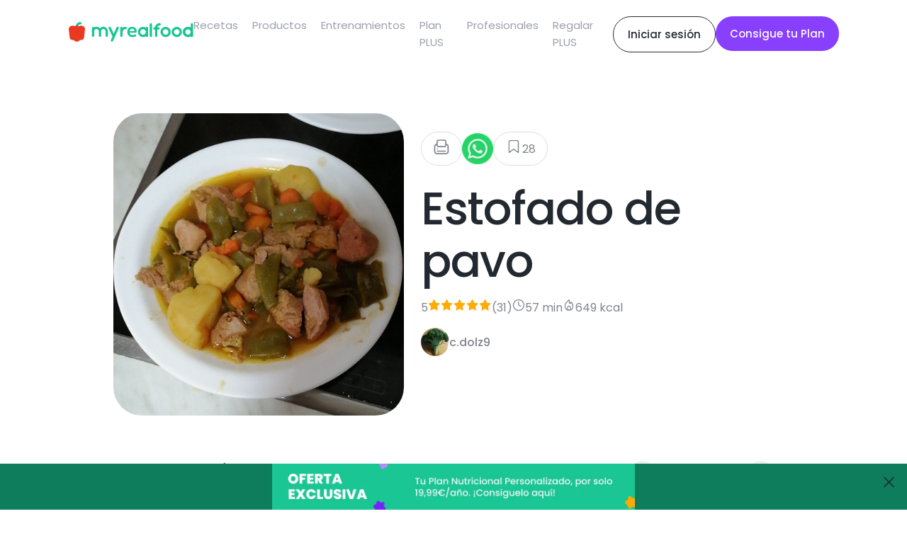

--- FILE ---
content_type: text/html; charset=utf-8
request_url: https://www.myrealfood.app/es/recipe/FO3Qx0tGUlYKs7ArbKfC
body_size: 14527
content:
<!DOCTYPE html><html lang="es"><head><meta charSet="utf-8" data-next-head=""/><meta name="viewport" content="width=device-width" data-next-head=""/><title data-next-head="">Receta saludable de Estofado de pavo</title><meta content="Estofado de pavo - Muslo de pavo, Caldo de pollo, Agua del grifo - Carne, Comidas, Guisos, Verduras" name="description" data-next-head=""/><meta content="receta, saludable, estofado, pavo, Muslo de pavo, Caldo de pollo, Agua del grifo, Patata, Zanahoria, Judía verde, Vino blanco, Pimenton rojo de la vera, Cebolla en polvo, Carne, Comidas, Guisos, Verduras" name="keywords" data-next-head=""/><meta property="og:title" content="Receta de Estofado de pavo" data-next-head=""/><meta property="og:description" content="Pelamos las patatas y las cortamos en trozos grandes. Pelamos y cortamos las zanahorias, y lavamos y partimos las judías. ,Calentamos una olla con un chorrito de aceite (opcional), y cuando esté caliente echamos el pavo, le ponemos sal y vamos moviendo para que no se pegue. ,Cuando el pavo esté más o menos hecho añadimos las patatas y la verdura, y removemos un par de minutos para que se integre todo y se vaya calentando.

Después echamos el caldo y agua, un vasito de vino (teniendo en cuenta que el líquido total tiene que cubrir los demás ingredientes), un par de cucharaditas de pimentón de la vera, sal y un poco de cebolla en polvo.,Bajamos el fuego (lo ponemos a fuego medio, 6 sobre 10 aprox), tapamos la olla dejando un huequecito y lo dejamos hacerse durante 45-50 minutos.

A partir de ahí vamos viendo, y cuando la carne esté blandita y las patatas se puedan pinchar bien con el tenedor estará hecho y listo para disfrutar. 😌🤤 Muslo de pavo 400 gramos,Caldo de pollo 330 gramos,Agua del grifo 200 gramos,Patata 150 gramos,Zanahoria 100 gramos,Judía verde 100 gramos,Vino blanco 50 gramos,Pimenton rojo de la vera 5 gramos,Cebolla en polvo 5 gramos" data-next-head=""/><meta property="og:image" content="https://storage.googleapis.com/realfooding-app.appspot.com/recipes/FO3Qx0tGUlYKs7ArbKfC/thumbs/main_400x400.jpg?GoogleAccessId=firebase-adminsdk-objay%40realfooding-app.iam.gserviceaccount.com&amp;Expires=4102444800&amp;Signature=0d6zCDDc3vohRWDMaQ%2BlH6xo3jZ3q56YXTy36GQBQumsFY6jDJa2LJp9qqWol1smEV3pnpN0PKBTlY7HbR4b%2BgxI0WgYBqih0p0FWZCRM5%2BLe%2BizTBlvITvUnOXkUqDprL5RvBGD%2FJB833LDDn9sP01MLmEgHzcOa24uhAQ8NBdJyqVl9Ehq2fRNMEoJZ0k2o9EcKx61p5Mty8xUqTYkmmXyEd%2BqA%2FCQTJr4KNOnifTVZqxQJ4uUZsQKjV1frrcQF4o4bFZ5w179BbZ3RW1tgNAhpiMySA6G1B87jBRxR8u%2FiU9j3%2FFWH9tWjcLPGWYQr1wuRNF%2BDWNtEdtn12c%2Fag%3D%3D" data-next-head=""/><script type="application/ld+json" data-next-head="">{"@context":"https://schema.org/","@type":"Recipe","name":"Estofado de pavo","image":["https://cdn3.myrealfood.app/recipes%2FFO3Qx0tGUlYKs7ArbKfC%2Fmain.jpg?alt=media&token=3adc2d52-872c-43c1-b2a3-5f3036fda942","https://storage.googleapis.com/realfooding-app.appspot.com/recipes/FO3Qx0tGUlYKs7ArbKfC/thumbs/main_400x400.jpg?GoogleAccessId=firebase-adminsdk-objay%40realfooding-app.iam.gserviceaccount.com&Expires=4102444800&Signature=0d6zCDDc3vohRWDMaQ%2BlH6xo3jZ3q56YXTy36GQBQumsFY6jDJa2LJp9qqWol1smEV3pnpN0PKBTlY7HbR4b%2BgxI0WgYBqih0p0FWZCRM5%2BLe%2BizTBlvITvUnOXkUqDprL5RvBGD%2FJB833LDDn9sP01MLmEgHzcOa24uhAQ8NBdJyqVl9Ehq2fRNMEoJZ0k2o9EcKx61p5Mty8xUqTYkmmXyEd%2BqA%2FCQTJr4KNOnifTVZqxQJ4uUZsQKjV1frrcQF4o4bFZ5w179BbZ3RW1tgNAhpiMySA6G1B87jBRxR8u%2FiU9j3%2FFWH9tWjcLPGWYQr1wuRNF%2BDWNtEdtn12c%2Fag%3D%3D"],"author":{"@type":"Person","name":"c.dolz9"},"datePublished":"Invalid Date","description":"","recipeCuisine":"Healthy","prepTime":"PT7M","cookTime":"PT50M","totalTime":"PT57M","keywords":"Carne, Comidas, Guisos, Verduras","recipeYield":3,"recipeCategory":"Carne, Comidas, Guisos, Verduras","nutrition":{"@type":"NutritionInformation","calories":"649.115 calories"},"aggregateRating":{"@type":"AggregateRating","ratingValue":5,"ratingCount":31},"recipeIngredient":["Pimenton rojo de la vera 5 gramos","Vino blanco 50 gramos","Cebolla en polvo 5 gramos","Agua del grifo 200 gramos","Zanahoria 100 gramos","Caldo de pollo 330 gramos","Judía verde 100 gramos","Patata 150 gramos","Muslo de pavo 400 gramos"],"recipeInstructions":[{"@type":"HowToStep","text":"Cuando el pavo esté más o menos hecho añadimos las patatas y la verdura, y removemos un par de minutos para que se integre todo y se vaya calentando.\n\nDespués echamos el caldo y agua, un vasito de vino (teniendo en cuenta que el líquido total tiene que cubrir los demás ingredientes), un par de cucharaditas de pimentón de la vera, sal y un poco de cebolla en polvo."},{"@type":"HowToStep","text":"Calentamos una olla con un chorrito de aceite (opcional), y cuando esté caliente echamos el pavo, le ponemos sal y vamos moviendo para que no se pegue. "},{"@type":"HowToStep","text":"Pelamos las patatas y las cortamos en trozos grandes. Pelamos y cortamos las zanahorias, y lavamos y partimos las judías. "},{"@type":"HowToStep","text":"Bajamos el fuego (lo ponemos a fuego medio, 6 sobre 10 aprox), tapamos la olla dejando un huequecito y lo dejamos hacerse durante 45-50 minutos.\n\nA partir de ahí vamos viendo, y cuando la carne esté blandita y las patatas se puedan pinchar bien con el tenedor estará hecho y listo para disfrutar. 😌🤤"}]}</script><script type="application/ld+json" data-next-head="">{"@context":"https://schema.org/","@type":"ImageObject","contentUrl":"https://storage.googleapis.com/realfooding-app.appspot.com/recipes/FO3Qx0tGUlYKs7ArbKfC/thumbs/main_400x400.jpg?GoogleAccessId=firebase-adminsdk-objay%40realfooding-app.iam.gserviceaccount.com&Expires=4102444800&Signature=0d6zCDDc3vohRWDMaQ%2BlH6xo3jZ3q56YXTy36GQBQumsFY6jDJa2LJp9qqWol1smEV3pnpN0PKBTlY7HbR4b%2BgxI0WgYBqih0p0FWZCRM5%2BLe%2BizTBlvITvUnOXkUqDprL5RvBGD%2FJB833LDDn9sP01MLmEgHzcOa24uhAQ8NBdJyqVl9Ehq2fRNMEoJZ0k2o9EcKx61p5Mty8xUqTYkmmXyEd%2BqA%2FCQTJr4KNOnifTVZqxQJ4uUZsQKjV1frrcQF4o4bFZ5w179BbZ3RW1tgNAhpiMySA6G1B87jBRxR8u%2FiU9j3%2FFWH9tWjcLPGWYQr1wuRNF%2BDWNtEdtn12c%2Fag%3D%3D","license":"/docs/aviso_legal.pdf","acquireLicensePage":"/docs/aviso_legal.pdf","creditText":"Estofado de pavo","creator":{"@type":"Person","name":"c.dolz9"},"copyrightNotice":"Estofado de pavo"}</script><meta name="description" content="La app para mejorar tu estilo de vida saludable. Encuentra recetas, planes de alimentación y mucho más."/><meta name="title" content="MyRealFood: Recetas y planes nutricionales"/><meta property="og:title" content="MyRealFood: Recetas y planes nutricionales"/><meta property="og:description" content="La app para mejorar tu estilo de vida saludable. Encuentra recetas, planes de alimentación y mucho más."/><meta property="og:site_name" content="MyRealFood"/><meta name="msapplication-TileImage" content="MyRealFood"/><meta property="og:type" content="website"/><meta property="og:image:type" content="image/png"/><meta name="apple-itunes-app" content="app-id=1458031749"/><meta name="google-play-app" content="app-id=es.myrealfood.myrealfood"/><link rel="icon" href="/favicon.png"/><link rel="preload" href="/_next/static/media/4b4ebe20759bdbf2-s.p.ttf" as="font" type="font/ttf" crossorigin="anonymous" data-next-font="size-adjust"/><link rel="preload" href="/_next/static/media/a52d0bf095c248da-s.p.ttf" as="font" type="font/ttf" crossorigin="anonymous" data-next-font="size-adjust"/><script id="gtag-init" data-nscript="beforeInteractive">
                      window.dataLayer = window.dataLayer || [];
                      function gtag(){dataLayer.push(arguments);}
                      gtag('js', new Date());
                      gtag('config', 'G-K89Z7R276Z', {
                      page_path: window.location.pathname,
                      });
                    </script><link rel="preload" href="/_next/static/css/8f5ac68d32a5a53a.css" as="style"/><link rel="stylesheet" href="/_next/static/css/8f5ac68d32a5a53a.css" data-n-g=""/><link rel="preload" href="/_next/static/css/a6193f061d68d418.css" as="style"/><link rel="stylesheet" href="/_next/static/css/a6193f061d68d418.css" data-n-p=""/><noscript data-n-css=""></noscript><script defer="" nomodule="" src="/_next/static/chunks/polyfills-42372ed130431b0a.js"></script><script src="https://www.googletagmanager.com/gtag/js?id=G-K89Z7R276Z" defer="" data-nscript="beforeInteractive"></script><script src="/_next/static/chunks/webpack-5381863dc66a9c32.js" defer=""></script><script src="/_next/static/chunks/framework-97862ef36bc4065f.js" defer=""></script><script src="/_next/static/chunks/main-a5617e3cf30d9373.js" defer=""></script><script src="/_next/static/chunks/pages/_app-237946ec16532a60.js" defer=""></script><script src="/_next/static/chunks/7644-aafb3a5fb8f31bdb.js" defer=""></script><script src="/_next/static/chunks/5710-43397ccf0e609895.js" defer=""></script><script src="/_next/static/chunks/9667-0e832541dec18025.js" defer=""></script><script src="/_next/static/chunks/3343-2360e4564aaa5edd.js" defer=""></script><script src="/_next/static/chunks/443-afab1e9dc76ca08f.js" defer=""></script><script src="/_next/static/chunks/pages/%5Blang%5D/recipe/%5Bid%5D-be42e885708a2823.js" defer=""></script><script src="/_next/static/PYeuHtNLASxyq_qeXPg2a/_buildManifest.js" defer=""></script><script src="/_next/static/PYeuHtNLASxyq_qeXPg2a/_ssgManifest.js" defer=""></script></head><div id="__next"><main class="__className_95cf1c"><div style="position:relative"><div class="navLayout_hiddenHeader__uG1RJ"><nav><header class="header_content__qH8tg"><div class="header_leftContent__dq69C"><a title="MyRealFood" href="/es"><img alt="MyRealFood" title="MyRealFood" loading="lazy" width="180" height="30" decoding="async" data-nimg="1" class="header_logo__fRHf0" style="color:transparent" src="/_next/static/media/logo.72ff380d.svg"/></a></div><div class="header_hambugerMenu__GHwfC"><span><svg width="17" height="9" viewBox="0 0 17 9" fill="none" xmlns="http://www.w3.org/2000/svg"><path id="Vector 123" d="M1 1H16M1 8H16" stroke="black" stroke-width="2" stroke-linecap="round" stroke-linejoin="round"></path></svg></span></div><ul class="header_links__GnpLN"><li style="margin-right:20px"><a class="header_link__Navi8" title="Recetas" href="/es/recipes"><p class="typography_typography__2U0Nq typography_body2__99JpO typography_left__zd4Id ">Recetas</p></a></li><li style="margin-right:20px"><a class="header_link__Navi8" title="Productos" href="/es/products"><p class="typography_typography__2U0Nq typography_body2__99JpO typography_left__zd4Id ">Productos</p></a></li><li style="margin-right:20px"><a class="header_link__Navi8" title="Entrenamientos" href="/es/workouts"><p class="typography_typography__2U0Nq typography_body2__99JpO typography_left__zd4Id ">Entrenamientos</p></a></li><li style="margin-right:20px"><a class="header_link__Navi8" title="Plan PLUS" href="/es/plus"><p class="typography_typography__2U0Nq typography_body2__99JpO typography_left__zd4Id ">Plan PLUS</p></a></li><li style="margin-right:20px"><a class="header_link__Navi8" title="Profesionales" href="/es/professionals"><p class="typography_typography__2U0Nq typography_body2__99JpO typography_left__zd4Id ">Profesionales</p></a></li><li style="margin-right:20px"><a class="header_link__Navi8" title="Regalar PLUS" href="/es/regalo"><p class="typography_typography__2U0Nq typography_body2__99JpO typography_left__zd4Id ">Regalar PLUS</p></a></li></ul><div class="header_rightContent__aCqww"><div class="desktop"><a href="/login" title="Iniciar sesión"><div class="button_secondary-button__e41dv button_secondary-button--default__UTnAo"><span class="typography_typography__2U0Nq typography_callout__xxHMT typography_center__BdNmB ">Iniciar sesión</span></div></a></div><div class=""><a href="/onboarding" title="Consigue tu Plan"><div class="button_secondary-button__e41dv button_secondary-button--plus__UitAO"><span class="typography_typography__2U0Nq typography_callout__xxHMT typography_center__BdNmB ">Consigue tu Plan</span></div></a></div></div></header></nav></div><div class="recipe_top__EtguQ"><div class="recipeMedia_container__Z17WO"><div class="recipeMedia_multimediaItem__g3tcE"><img loading="eager" class="recipeMedia_image__LNffB" src="https://cdn3.myrealfood.app/recipes%2FFO3Qx0tGUlYKs7ArbKfC%2Fmain.jpg?alt=media&amp;token=3adc2d52-872c-43c1-b2a3-5f3036fda942" alt="Estofado de pavo" title="Estofado de pavo" width="1024" height="1024"/></div><div><div class="recipeMedia_controls__q7k8P"><div class="recipeMedia_likes__3fSUp"><span><svg version="1.0" xmlns="http://www.w3.org/2000/svg" width="20" height="20" viewBox="0 0 230 230" preserveAspectRatio="xMidYMid meet"><g transform="translate(0.000000,230.000000) scale(0.100000,-0.100000)" fill="currentColor" stroke="none"><path d="M642 2077 c-46 -14 -121 -84 -143 -132 -16 -34 -19 -67 -19 -226 l0 -185 -50 -13 c-72 -18 -161 -81 -204 -144 -72 -106 -71 -95 -71 -557 0 -373 2 -420 18 -460 42 -108 129 -195 237 -237 41 -16 104 -18 682 -21 377 -2 666 1 708 7 141 19 244 94 303 219 l32 67 0 425 0 425 -32 67 c-50 106 -150 191 -250 212 l-31 7 -4 187 c-3 186 -3 187 -33 241 -32 59 -75 96 -132 117 -48 17 -958 18 -1011 1z m967 -162 c16 -8 31 -22 35 -30 3 -9 6 -151 6 -316 l0 -300 -25 -24 -24 -25 -456 0 -456 0 -24 25 -25 24 0 301 0 302 29 29 29 29 442 0 c367 0 446 -2 469 -15z m-1129 -613 c0 -117 81 -218 194 -242 36 -7 198 -10 502 -8 496 3 482 2 559 69 47 42 73 98 82 178 5 57 8 61 27 55 39 -12 84 -53 105 -98 21 -43 22 -53 19 -449 l-3 -405 -30 -43 c-16 -23 -50 -53 -74 -66 l-44 -23 -664 0 c-725 0 -703 -2 -767 58 -65 61 -66 67 -66 490 0 411 1 425 53 481 26 28 77 61 95 61 8 0 12 -18 12 -58z"></path><path d="M546 879 c-34 -27 -35 -71 -1 -104 13 -14 36 -25 50 -25 33 0 75 42 75 75 0 33 -41 75 -73 75 -13 0 -36 -9 -51 -21z"></path><path d="M538 580 c-25 -26 -29 -36 -24 -63 13 -70 -17 -67 628 -67 l579 0 24 25 c27 26 31 54 13 88 -25 47 -11 46 -616 47 l-574 0 -30 -30z"></path></g></svg></span></div><div class="recipeMedia_whatsapp__9tovL"><img alt="whatsapp" title="whatsapp" loading="lazy" width="40" height="40" decoding="async" data-nimg="1" style="color:transparent" srcSet="/_next/image?url=%2Fassets%2Fwhatsapp.png&amp;w=48&amp;q=75 1x, /_next/image?url=%2Fassets%2Fwhatsapp.png&amp;w=96&amp;q=75 2x" src="/_next/image?url=%2Fassets%2Fwhatsapp.png&amp;w=96&amp;q=75"/></div><div class="recipeMedia_likes__3fSUp"><span><svg width="20" height="20" viewBox="0 0 20 20" fill="none" xmlns="http://www.w3.org/2000/svg"><g id="icon/save"><path id="Vector" d="M15.3518 17L9.90733 13.1111L4.46289 17V4.55556C4.46289 4.143 4.62678 3.74733 4.9185 3.45561C5.21023 3.16389 5.60589 3 6.01845 3H13.7962C14.2088 3 14.6044 3.16389 14.8962 3.45561C15.1879 3.74733 15.3518 4.143 15.3518 4.55556V17Z" stroke="currentColor" stroke-width="1.17647" stroke-linecap="round" stroke-linejoin="round"></path></g></svg></span><p class="typography_typography__2U0Nq typography_body1__UfbFi typography_left__zd4Id ">28</p></div></div><div class="recipeMedia_back__dDFHn"><span><svg xmlns="http://www.w3.org/2000/svg" width="16" height="10" viewBox="0 0 16 10" fill="none"><path d="M1.37702 1.67773L7.94156 8.24228L14.5061 1.67773" stroke="currentColor" stroke-width="1.60586" stroke-linecap="round" stroke-linejoin="round"></path></svg></span></div></div></div><div class="recipeInfo_basic__X2VQc"><div class="recipeInfo_buttons__b7fzH"><div class="recipeInfo_button__47dbp"><span><svg version="1.0" xmlns="http://www.w3.org/2000/svg" width="24" height="24" viewBox="0 0 230 230" preserveAspectRatio="xMidYMid meet"><g transform="translate(0.000000,230.000000) scale(0.100000,-0.100000)" fill="currentColor" stroke="none"><path d="M642 2077 c-46 -14 -121 -84 -143 -132 -16 -34 -19 -67 -19 -226 l0 -185 -50 -13 c-72 -18 -161 -81 -204 -144 -72 -106 -71 -95 -71 -557 0 -373 2 -420 18 -460 42 -108 129 -195 237 -237 41 -16 104 -18 682 -21 377 -2 666 1 708 7 141 19 244 94 303 219 l32 67 0 425 0 425 -32 67 c-50 106 -150 191 -250 212 l-31 7 -4 187 c-3 186 -3 187 -33 241 -32 59 -75 96 -132 117 -48 17 -958 18 -1011 1z m967 -162 c16 -8 31 -22 35 -30 3 -9 6 -151 6 -316 l0 -300 -25 -24 -24 -25 -456 0 -456 0 -24 25 -25 24 0 301 0 302 29 29 29 29 442 0 c367 0 446 -2 469 -15z m-1129 -613 c0 -117 81 -218 194 -242 36 -7 198 -10 502 -8 496 3 482 2 559 69 47 42 73 98 82 178 5 57 8 61 27 55 39 -12 84 -53 105 -98 21 -43 22 -53 19 -449 l-3 -405 -30 -43 c-16 -23 -50 -53 -74 -66 l-44 -23 -664 0 c-725 0 -703 -2 -767 58 -65 61 -66 67 -66 490 0 411 1 425 53 481 26 28 77 61 95 61 8 0 12 -18 12 -58z"></path><path d="M546 879 c-34 -27 -35 -71 -1 -104 13 -14 36 -25 50 -25 33 0 75 42 75 75 0 33 -41 75 -73 75 -13 0 -36 -9 -51 -21z"></path><path d="M538 580 c-25 -26 -29 -36 -24 -63 13 -70 -17 -67 628 -67 l579 0 24 25 c27 26 31 54 13 88 -25 47 -11 46 -616 47 l-574 0 -30 -30z"></path></g></svg></span></div><img alt="whatsapp" title="whatsapp" loading="lazy" width="44" height="44" decoding="async" data-nimg="1" style="color:transparent;cursor:pointer" srcSet="/_next/image?url=%2Fassets%2Fwhatsapp.png&amp;w=48&amp;q=75 1x, /_next/image?url=%2Fassets%2Fwhatsapp.png&amp;w=96&amp;q=75 2x" src="/_next/image?url=%2Fassets%2Fwhatsapp.png&amp;w=96&amp;q=75"/><div class="recipeInfo_button__47dbp"><span><svg width="24" height="24" viewBox="0 0 20 20" fill="none" xmlns="http://www.w3.org/2000/svg"><g id="icon/save"><path id="Vector" d="M15.3518 17L9.90733 13.1111L4.46289 17V4.55556C4.46289 4.143 4.62678 3.74733 4.9185 3.45561C5.21023 3.16389 5.60589 3 6.01845 3H13.7962C14.2088 3 14.6044 3.16389 14.8962 3.45561C15.1879 3.74733 15.3518 4.143 15.3518 4.55556V17Z" stroke="currentColor" stroke-width="1.17647" stroke-linecap="round" stroke-linejoin="round"></path></g></svg></span><p class="typography_typography__2U0Nq typography_body1__UfbFi typography_left__zd4Id ">28</p></div></div><h1 class="typography_typography__2U0Nq typography_h1__tosTY typography_left__zd4Id ">Estofado de pavo</h1><div class="recipeInfo_info__q5Z96"><span class="recipeInfo_span__VME4p"><p class="typography_typography__2U0Nq typography_body1__UfbFi typography_left__zd4Id "> <!-- -->5<!-- --> </p><span><svg xmlns="http://www.w3.org/2000/svg" width="18" height="18" viewBox="0 0 20 20" fill="none"><path d="M8.86634 1.34986C9.1183 0.813134 9.8817 0.813134 10.1337 1.34986L12.277 5.91567C12.3761 6.12678 12.5738 6.27467 12.8043 6.3101L17.6544 7.05554C18.2174 7.14207 18.4468 7.8289 18.0489 8.23644L14.4969 11.8743C14.3416 12.0334 14.2711 12.2567 14.3069 12.4761L15.1389 17.577C15.233 18.1538 14.6207 18.5851 14.1093 18.3023L9.83875 15.9407C9.62796 15.8242 9.37204 15.8242 9.16125 15.9407L4.89071 18.3023C4.37932 18.5851 3.76702 18.1538 3.8611 17.577L4.6931 12.4761C4.72888 12.2567 4.65836 12.0334 4.50309 11.8743L0.951087 8.23644C0.553171 7.8289 0.782627 7.14207 1.3456 7.05554L6.19573 6.3101C6.42623 6.27467 6.62395 6.12678 6.72304 5.91567L8.86634 1.34986Z" fill="#FFAB07"></path></svg></span><span><svg xmlns="http://www.w3.org/2000/svg" width="18" height="18" viewBox="0 0 20 20" fill="none"><path d="M8.86634 1.34986C9.1183 0.813134 9.8817 0.813134 10.1337 1.34986L12.277 5.91567C12.3761 6.12678 12.5738 6.27467 12.8043 6.3101L17.6544 7.05554C18.2174 7.14207 18.4468 7.8289 18.0489 8.23644L14.4969 11.8743C14.3416 12.0334 14.2711 12.2567 14.3069 12.4761L15.1389 17.577C15.233 18.1538 14.6207 18.5851 14.1093 18.3023L9.83875 15.9407C9.62796 15.8242 9.37204 15.8242 9.16125 15.9407L4.89071 18.3023C4.37932 18.5851 3.76702 18.1538 3.8611 17.577L4.6931 12.4761C4.72888 12.2567 4.65836 12.0334 4.50309 11.8743L0.951087 8.23644C0.553171 7.8289 0.782627 7.14207 1.3456 7.05554L6.19573 6.3101C6.42623 6.27467 6.62395 6.12678 6.72304 5.91567L8.86634 1.34986Z" fill="#FFAB07"></path></svg></span><span><svg xmlns="http://www.w3.org/2000/svg" width="18" height="18" viewBox="0 0 20 20" fill="none"><path d="M8.86634 1.34986C9.1183 0.813134 9.8817 0.813134 10.1337 1.34986L12.277 5.91567C12.3761 6.12678 12.5738 6.27467 12.8043 6.3101L17.6544 7.05554C18.2174 7.14207 18.4468 7.8289 18.0489 8.23644L14.4969 11.8743C14.3416 12.0334 14.2711 12.2567 14.3069 12.4761L15.1389 17.577C15.233 18.1538 14.6207 18.5851 14.1093 18.3023L9.83875 15.9407C9.62796 15.8242 9.37204 15.8242 9.16125 15.9407L4.89071 18.3023C4.37932 18.5851 3.76702 18.1538 3.8611 17.577L4.6931 12.4761C4.72888 12.2567 4.65836 12.0334 4.50309 11.8743L0.951087 8.23644C0.553171 7.8289 0.782627 7.14207 1.3456 7.05554L6.19573 6.3101C6.42623 6.27467 6.62395 6.12678 6.72304 5.91567L8.86634 1.34986Z" fill="#FFAB07"></path></svg></span><span><svg xmlns="http://www.w3.org/2000/svg" width="18" height="18" viewBox="0 0 20 20" fill="none"><path d="M8.86634 1.34986C9.1183 0.813134 9.8817 0.813134 10.1337 1.34986L12.277 5.91567C12.3761 6.12678 12.5738 6.27467 12.8043 6.3101L17.6544 7.05554C18.2174 7.14207 18.4468 7.8289 18.0489 8.23644L14.4969 11.8743C14.3416 12.0334 14.2711 12.2567 14.3069 12.4761L15.1389 17.577C15.233 18.1538 14.6207 18.5851 14.1093 18.3023L9.83875 15.9407C9.62796 15.8242 9.37204 15.8242 9.16125 15.9407L4.89071 18.3023C4.37932 18.5851 3.76702 18.1538 3.8611 17.577L4.6931 12.4761C4.72888 12.2567 4.65836 12.0334 4.50309 11.8743L0.951087 8.23644C0.553171 7.8289 0.782627 7.14207 1.3456 7.05554L6.19573 6.3101C6.42623 6.27467 6.62395 6.12678 6.72304 5.91567L8.86634 1.34986Z" fill="#FFAB07"></path></svg></span><span><svg xmlns="http://www.w3.org/2000/svg" width="18" height="18" viewBox="0 0 20 20" fill="none"><path d="M8.86634 1.34986C9.1183 0.813134 9.8817 0.813134 10.1337 1.34986L12.277 5.91567C12.3761 6.12678 12.5738 6.27467 12.8043 6.3101L17.6544 7.05554C18.2174 7.14207 18.4468 7.8289 18.0489 8.23644L14.4969 11.8743C14.3416 12.0334 14.2711 12.2567 14.3069 12.4761L15.1389 17.577C15.233 18.1538 14.6207 18.5851 14.1093 18.3023L9.83875 15.9407C9.62796 15.8242 9.37204 15.8242 9.16125 15.9407L4.89071 18.3023C4.37932 18.5851 3.76702 18.1538 3.8611 17.577L4.6931 12.4761C4.72888 12.2567 4.65836 12.0334 4.50309 11.8743L0.951087 8.23644C0.553171 7.8289 0.782627 7.14207 1.3456 7.05554L6.19573 6.3101C6.42623 6.27467 6.62395 6.12678 6.72304 5.91567L8.86634 1.34986Z" fill="#FFAB07"></path></svg></span><p class="typography_typography__2U0Nq typography_body1__UfbFi typography_left__zd4Id "> <!-- -->(<!-- -->31<!-- -->)<!-- --> </p></span><span class="recipeInfo_span__VME4p"><span><svg xmlns="http://www.w3.org/2000/svg" width="18" height="18" viewBox="0 0 16 15" fill="none"><path d="M7.94294 14.1867C11.6296 14.1867 14.6183 11.198 14.6183 7.5113C14.6183 3.8246 11.6296 0.835938 7.94294 0.835938C4.25624 0.835938 1.26758 3.8246 1.26758 7.5113C1.26758 11.198 4.25624 14.1867 7.94294 14.1867Z" stroke="currentColor" stroke-width="1.10784" stroke-linecap="round" stroke-linejoin="round"></path><path d="M7.94238 3.50586V7.51108L10.6125 8.84615" stroke="currentColor" stroke-width="1.10784" stroke-linecap="round" stroke-linejoin="round"></path></svg></span><p class="typography_typography__2U0Nq typography_body1__UfbFi typography_left__zd4Id ">57 min<!-- --> </p></span><span class="recipeInfo_span__VME4p"><span><svg xmlns="http://www.w3.org/2000/svg" width="18" height="18" viewBox="0 0 16 17" fill="none"><path d="M7.55135 1.86483C-0.622609 8.54667 2.89693 15.2594 7.901 15.2594C14.9307 15.2594 14.0641 7.61566 10.7724 4.29875C10.5982 4.12324 10.3149 4.25382 10.3149 4.50109V5.41387C10.3149 5.93762 9.89035 6.36221 9.3666 6.36221C8.84284 6.36221 8.41826 5.93762 8.41826 5.41387V2.28724C8.41826 1.83362 7.90256 1.57774 7.55135 1.86483Z" stroke="currentColor" stroke-width="1.10787" stroke-linecap="round"></path><path d="M7.97571 9.62891C6.05989 9.78856 4.3995 15.1529 7.97571 15.1529C11.999 15.1529 9.73193 9.62891 7.97571 9.62891Z" stroke="currentColor" stroke-width="1.10787" stroke-linecap="round"></path></svg></span><p class="typography_typography__2U0Nq typography_body1__UfbFi typography_left__zd4Id ">0 kcal</p></span></div><div class="recipeInfo_author__rt2nw"><img loading="lazy" width="40" height="40" class="recipeInfo_avatar__Qophz" src="https://cdn3.myrealfood.app/users%2FRy8Gq0aeMgZsto53FtG6AbD6dww1%2FprofileImage%2Fprofile.jpg?alt=media&amp;token=f1f18881-d755-431f-9e02-ca100f41a6c6" alt="c.dolz9" title="c.dolz9"/><p class="typography_typography__2U0Nq typography_headline__zStDb typography_left__zd4Id ">c.dolz9</p></div></div></div><div class="recipe_grid__YxIpX"><div><h2 class="typography_typography__2U0Nq typography_h3__48YH6 typography_left__zd4Id recipe_title__dCdbP">Preparación de la receta</h2><div class="recipeSteps_container__Z3hYK"><div class="recipeSteps_step__cGLoL"><div class="recipeSteps_stepNumber__Ej9a1"><p class="typography_typography__2U0Nq typography_body2__99JpO typography_left__zd4Id ">1</p></div><div><p class="typography_typography__2U0Nq typography_body1__UfbFi typography_left__zd4Id ">Pelamos las patatas y las cortamos en trozos grandes. Pelamos y cortamos las zanahorias, y lavamos y partimos las judías. </p><div style="display:flex;justify-content:flex-start;flex-wrap:wrap"></div></div></div><div class="recipeSteps_step__cGLoL"><div class="recipeSteps_stepNumber__Ej9a1"><p class="typography_typography__2U0Nq typography_body2__99JpO typography_left__zd4Id ">2</p></div><div><p class="typography_typography__2U0Nq typography_body1__UfbFi typography_left__zd4Id ">Calentamos una olla con un chorrito de aceite (opcional), y cuando esté caliente echamos el pavo, le ponemos sal y vamos moviendo para que no se pegue. </p><div style="display:flex;justify-content:flex-start;flex-wrap:wrap"></div></div></div><div class="recipeSteps_step__cGLoL"><div class="recipeSteps_stepNumber__Ej9a1"><p class="typography_typography__2U0Nq typography_body2__99JpO typography_left__zd4Id ">3</p></div><div><p class="typography_typography__2U0Nq typography_body1__UfbFi typography_left__zd4Id ">Cuando el pavo esté más o menos hecho añadimos las patatas y la verdura, y removemos un par de minutos para que se integre todo y se vaya calentando.

Después echamos el caldo y agua, un vasito de vino (teniendo en cuenta que el líquido total tiene que cubrir los demás ingredientes), un par de cucharaditas de pimentón de la vera, sal y un poco de cebolla en polvo.</p><div style="display:flex;justify-content:flex-start;flex-wrap:wrap"></div></div></div><div class="recipeSteps_step__cGLoL"><div class="recipeSteps_stepNumber__Ej9a1"><p class="typography_typography__2U0Nq typography_body2__99JpO typography_left__zd4Id ">4</p></div><div><p class="typography_typography__2U0Nq typography_body1__UfbFi typography_left__zd4Id ">Bajamos el fuego (lo ponemos a fuego medio, 6 sobre 10 aprox), tapamos la olla dejando un huequecito y lo dejamos hacerse durante 45-50 minutos.

A partir de ahí vamos viendo, y cuando la carne esté blandita y las patatas se puedan pinchar bien con el tenedor estará hecho y listo para disfrutar. 😌🤤</p><div style="display:flex;justify-content:flex-start;flex-wrap:wrap"></div></div></div></div></div><div><div class="recipeInfo_container___gKZk"><div class="recipeInfo_title__3QpW1"><h2 class="typography_typography__2U0Nq typography_h3__48YH6 typography_left__zd4Id ">Ingredientes</h2><div style="display:flex;justify-content:space-between;align-items:center;width:200px;margin:auto"><button style="border-radius:100%;width:33px;height:33px;background:#F1F1F6"><span class="typography_typography__2U0Nq typography_headline__zStDb typography_left__zd4Id ">-</span></button><div style="white-space:nowrap"><p class="typography_typography__2U0Nq typography_headline__zStDb typography_left__zd4Id ">3<!-- --> <!-- -->raciones</p></div><button style="border-radius:100%;width:33px;height:33px;background:#F1F1F6"><span class="typography_typography__2U0Nq typography_headline__zStDb typography_left__zd4Id ">+</span></button></div></div><div class="recipeInfo_counter__VmOJi"><div style="display:flex;justify-content:space-between;align-items:center;width:200px;margin:auto"><button style="border-radius:100%;width:33px;height:33px;background:#F1F1F6"><span class="typography_typography__2U0Nq typography_headline__zStDb typography_left__zd4Id ">-</span></button><div style="white-space:nowrap"><p class="typography_typography__2U0Nq typography_headline__zStDb typography_left__zd4Id ">3<!-- --> <!-- -->raciones</p></div><button style="border-radius:100%;width:33px;height:33px;background:#F1F1F6"><span class="typography_typography__2U0Nq typography_headline__zStDb typography_left__zd4Id ">+</span></button></div></div><a class="recipeInfo_ingredient__kzcZc" title="Muslo de pavo" href="/product/0000000000000000000093"><img loading="lazy" class="recipeInfo_image__xdK9j" width="50" height="50" style="object-fit:cover" src="https://firebasestorage.googleapis.com/v0/b/realfooding-app.appspot.com/o/products%2F0000000000000000000093%2Fimage_url.jpeg?alt=media&amp;token=0b955290-9d76-40b6-bbe8-751fda2fa92d" alt="Muslo de pavo" title="Muslo de pavo"/><div><p class="typography_typography__2U0Nq typography_headline__zStDb typography_left__zd4Id ">Muslo de pavo</p><div class="recipeInfo_subtitle__Xbaxs"><p class="typography_typography__2U0Nq typography_body2__99JpO typography_left__zd4Id ">400 gramos</p></div></div></a><a class="recipeInfo_ingredient__kzcZc" title="Caldo de pollo" href="/product/00000000000000000000393"><img loading="lazy" class="recipeInfo_image__xdK9j" width="50" height="50" style="object-fit:cover" src="https://firebasestorage.googleapis.com/v0/b/realfooding-app.appspot.com/o/products%2F00000000000000000000393%2Fimage_url.jpeg?alt=media&amp;token=1cdc3d43-b71a-4ac3-87d8-e87a403ce832" alt="Caldo de pollo" title="Caldo de pollo"/><div><p class="typography_typography__2U0Nq typography_headline__zStDb typography_left__zd4Id ">Caldo de pollo</p><div class="recipeInfo_subtitle__Xbaxs"><p class="typography_typography__2U0Nq typography_body2__99JpO typography_left__zd4Id ">330 gramos</p></div></div></a><a class="recipeInfo_ingredient__kzcZc" title="Agua del grifo" href="/product/00000000000000000000224"><img loading="lazy" class="recipeInfo_image__xdK9j" width="50" height="50" style="object-fit:cover" src="https://firebasestorage.googleapis.com/v0/b/realfooding-app.appspot.com/o/products%2F00000000000000000000%2F00000000000000000000224.jpeg?alt=media&amp;token=55d30819-ae38-4c6d-ba4a-8381146696bf" alt="Agua del grifo" title="Agua del grifo"/><div><p class="typography_typography__2U0Nq typography_headline__zStDb typography_left__zd4Id ">Agua del grifo</p><div class="recipeInfo_subtitle__Xbaxs"><p class="typography_typography__2U0Nq typography_body2__99JpO typography_left__zd4Id ">200 gramos</p></div></div></a><a class="recipeInfo_ingredient__kzcZc" title="Patata" href="/product/0000000000000000000082"><img loading="lazy" class="recipeInfo_image__xdK9j" width="50" height="50" style="object-fit:cover" src="https://firebasestorage.googleapis.com/v0/b/realfooding-app.appspot.com/o/products%2F00000000000000000000%2F0000000000000000000082.jpeg?alt=media&amp;token=3aa59b66-fc81-45ab-8ced-ac5bbdc2dc2f" alt="Patata" title="Patata"/><div><p class="typography_typography__2U0Nq typography_headline__zStDb typography_left__zd4Id ">Patata</p><div class="recipeInfo_subtitle__Xbaxs"><p class="typography_typography__2U0Nq typography_body2__99JpO typography_left__zd4Id ">150 gramos</p></div></div></a><a class="recipeInfo_ingredient__kzcZc" title="Judía verde" href="/product/0000000000000000000071"><img loading="lazy" class="recipeInfo_image__xdK9j" width="50" height="50" style="object-fit:cover" src="https://firebasestorage.googleapis.com/v0/b/realfooding-app.appspot.com/o/products%2F00000000000000000000%2F0000000000000000000071.jpeg?alt=media&amp;token=f82239cc-3800-4412-ae68-ace19610c6a5" alt="Judía verde" title="Judía verde"/><div><p class="typography_typography__2U0Nq typography_headline__zStDb typography_left__zd4Id ">Judía verde</p><div class="recipeInfo_subtitle__Xbaxs"><p class="typography_typography__2U0Nq typography_body2__99JpO typography_left__zd4Id ">100 gramos</p></div></div></a><a class="recipeInfo_ingredient__kzcZc" title="Zanahoria" href="/product/0000000000000000000061"><img loading="lazy" class="recipeInfo_image__xdK9j" width="50" height="50" style="object-fit:cover" src="https://firebasestorage.googleapis.com/v0/b/realfooding-app.appspot.com/o/products%2F00000000000000000000%2F0000000000000000000061.jpeg?alt=media&amp;token=65353994-4863-47df-b0d0-f75a59c999dd" alt="Zanahoria" title="Zanahoria"/><div><p class="typography_typography__2U0Nq typography_headline__zStDb typography_left__zd4Id ">Zanahoria</p><div class="recipeInfo_subtitle__Xbaxs"><p class="typography_typography__2U0Nq typography_body2__99JpO typography_left__zd4Id ">100 gramos</p></div></div></a><a class="recipeInfo_ingredient__kzcZc" title="Vino blanco" href="/product/00000000000000000000452"><img loading="lazy" class="recipeInfo_image__xdK9j" width="50" height="50" style="object-fit:cover" src="https://firebasestorage.googleapis.com/v0/b/realfooding-app.appspot.com/o/products%2F00000000000000000000452%2Fimage_url.jpeg?alt=media&amp;token=dffb298e-75b5-4ea8-9af2-e56cd2b9b9bf" alt="Vino blanco" title="Vino blanco"/><div><p class="typography_typography__2U0Nq typography_headline__zStDb typography_left__zd4Id ">Vino blanco</p><div class="recipeInfo_subtitle__Xbaxs"><p class="typography_typography__2U0Nq typography_body2__99JpO typography_left__zd4Id ">50 gramos</p></div></div></a><a class="recipeInfo_ingredient__kzcZc" title="Cebolla en polvo" href="/product/00000000000000000000501"><img loading="lazy" class="recipeInfo_image__xdK9j" width="50" height="50" style="object-fit:cover" src="https://firebasestorage.googleapis.com/v0/b/realfooding-app.appspot.com/o/products%2F00000000000000000000501%2Fimage_url.jpeg?alt=media&amp;token=05290fcf-4812-44d2-844d-3714d4436f23" alt="Cebolla en polvo" title="Cebolla en polvo"/><div><p class="typography_typography__2U0Nq typography_headline__zStDb typography_left__zd4Id ">Cebolla en polvo</p><div class="recipeInfo_subtitle__Xbaxs"><p class="typography_typography__2U0Nq typography_body2__99JpO typography_left__zd4Id ">5 gramos</p></div></div></a><a class="recipeInfo_ingredient__kzcZc" title="Pimenton rojo de la vera" href="/product/00000000000000000000451"><img loading="lazy" class="recipeInfo_image__xdK9j" width="50" height="50" style="object-fit:cover" src="https://firebasestorage.googleapis.com/v0/b/realfooding-app.appspot.com/o/products%2F00000000000000000000451%2Fimage_url.jpeg?alt=media&amp;token=9a317ef7-f957-488e-ba50-de2429b194f2" alt="Pimenton rojo de la vera" title="Pimenton rojo de la vera"/><div><p class="typography_typography__2U0Nq typography_headline__zStDb typography_left__zd4Id ">Pimenton rojo de la vera</p><div class="recipeInfo_subtitle__Xbaxs"><p class="typography_typography__2U0Nq typography_body2__99JpO typography_left__zd4Id ">5 gramos</p></div></div></a></div></div></div><div class="recipe_tabs__SfWT1"><div style="padding-bottom:0px" class="tabs_tabsContainer__2HHyw"><div class="tabs_tabButtons__15fc7"><div class="tabs_tab__2Hxag"><p class="typography_typography__2U0Nq typography_headline__zStDb typography_center__BdNmB ">Ingredientes</p></div><div class="tabs_tab__2Hxag"><p class="typography_typography__2U0Nq typography_headline__zStDb typography_center__BdNmB ">Pasos</p></div><div class="tabs_tab__2Hxag"><p class="typography_typography__2U0Nq typography_headline__zStDb typography_center__BdNmB ">Calorías</p></div><div class="tabs_glider__cWjnR" style="width:0px;transform:translateX(0px)"></div></div><div class="tabs_tabContent__7Un_U"><div class="tabs_tabPane__Y22U_ tabs_active__AKdDm"><div class="recipeInfo_container___gKZk"><div class="recipeInfo_title__3QpW1"><h2 class="typography_typography__2U0Nq typography_h3__48YH6 typography_left__zd4Id ">Ingredientes</h2><div style="display:flex;justify-content:space-between;align-items:center;width:200px;margin:auto"><button style="border-radius:100%;width:33px;height:33px;background:#F1F1F6"><span class="typography_typography__2U0Nq typography_headline__zStDb typography_left__zd4Id ">-</span></button><div style="white-space:nowrap"><p class="typography_typography__2U0Nq typography_headline__zStDb typography_left__zd4Id ">3<!-- --> <!-- -->raciones</p></div><button style="border-radius:100%;width:33px;height:33px;background:#F1F1F6"><span class="typography_typography__2U0Nq typography_headline__zStDb typography_left__zd4Id ">+</span></button></div></div><div class="recipeInfo_counter__VmOJi"><div style="display:flex;justify-content:space-between;align-items:center;width:200px;margin:auto"><button style="border-radius:100%;width:33px;height:33px;background:#F1F1F6"><span class="typography_typography__2U0Nq typography_headline__zStDb typography_left__zd4Id ">-</span></button><div style="white-space:nowrap"><p class="typography_typography__2U0Nq typography_headline__zStDb typography_left__zd4Id ">3<!-- --> <!-- -->raciones</p></div><button style="border-radius:100%;width:33px;height:33px;background:#F1F1F6"><span class="typography_typography__2U0Nq typography_headline__zStDb typography_left__zd4Id ">+</span></button></div></div><a class="recipeInfo_ingredient__kzcZc" title="Muslo de pavo" href="/product/0000000000000000000093"><img loading="lazy" class="recipeInfo_image__xdK9j" width="50" height="50" style="object-fit:cover" src="https://firebasestorage.googleapis.com/v0/b/realfooding-app.appspot.com/o/products%2F0000000000000000000093%2Fimage_url.jpeg?alt=media&amp;token=0b955290-9d76-40b6-bbe8-751fda2fa92d" alt="Muslo de pavo" title="Muslo de pavo"/><div><p class="typography_typography__2U0Nq typography_headline__zStDb typography_left__zd4Id ">Muslo de pavo</p><div class="recipeInfo_subtitle__Xbaxs"><p class="typography_typography__2U0Nq typography_body2__99JpO typography_left__zd4Id ">400 gramos</p></div></div></a><a class="recipeInfo_ingredient__kzcZc" title="Caldo de pollo" href="/product/00000000000000000000393"><img loading="lazy" class="recipeInfo_image__xdK9j" width="50" height="50" style="object-fit:cover" src="https://firebasestorage.googleapis.com/v0/b/realfooding-app.appspot.com/o/products%2F00000000000000000000393%2Fimage_url.jpeg?alt=media&amp;token=1cdc3d43-b71a-4ac3-87d8-e87a403ce832" alt="Caldo de pollo" title="Caldo de pollo"/><div><p class="typography_typography__2U0Nq typography_headline__zStDb typography_left__zd4Id ">Caldo de pollo</p><div class="recipeInfo_subtitle__Xbaxs"><p class="typography_typography__2U0Nq typography_body2__99JpO typography_left__zd4Id ">330 gramos</p></div></div></a><a class="recipeInfo_ingredient__kzcZc" title="Agua del grifo" href="/product/00000000000000000000224"><img loading="lazy" class="recipeInfo_image__xdK9j" width="50" height="50" style="object-fit:cover" src="https://firebasestorage.googleapis.com/v0/b/realfooding-app.appspot.com/o/products%2F00000000000000000000%2F00000000000000000000224.jpeg?alt=media&amp;token=55d30819-ae38-4c6d-ba4a-8381146696bf" alt="Agua del grifo" title="Agua del grifo"/><div><p class="typography_typography__2U0Nq typography_headline__zStDb typography_left__zd4Id ">Agua del grifo</p><div class="recipeInfo_subtitle__Xbaxs"><p class="typography_typography__2U0Nq typography_body2__99JpO typography_left__zd4Id ">200 gramos</p></div></div></a><a class="recipeInfo_ingredient__kzcZc" title="Patata" href="/product/0000000000000000000082"><img loading="lazy" class="recipeInfo_image__xdK9j" width="50" height="50" style="object-fit:cover" src="https://firebasestorage.googleapis.com/v0/b/realfooding-app.appspot.com/o/products%2F00000000000000000000%2F0000000000000000000082.jpeg?alt=media&amp;token=3aa59b66-fc81-45ab-8ced-ac5bbdc2dc2f" alt="Patata" title="Patata"/><div><p class="typography_typography__2U0Nq typography_headline__zStDb typography_left__zd4Id ">Patata</p><div class="recipeInfo_subtitle__Xbaxs"><p class="typography_typography__2U0Nq typography_body2__99JpO typography_left__zd4Id ">150 gramos</p></div></div></a><a class="recipeInfo_ingredient__kzcZc" title="Judía verde" href="/product/0000000000000000000071"><img loading="lazy" class="recipeInfo_image__xdK9j" width="50" height="50" style="object-fit:cover" src="https://firebasestorage.googleapis.com/v0/b/realfooding-app.appspot.com/o/products%2F00000000000000000000%2F0000000000000000000071.jpeg?alt=media&amp;token=f82239cc-3800-4412-ae68-ace19610c6a5" alt="Judía verde" title="Judía verde"/><div><p class="typography_typography__2U0Nq typography_headline__zStDb typography_left__zd4Id ">Judía verde</p><div class="recipeInfo_subtitle__Xbaxs"><p class="typography_typography__2U0Nq typography_body2__99JpO typography_left__zd4Id ">100 gramos</p></div></div></a><a class="recipeInfo_ingredient__kzcZc" title="Zanahoria" href="/product/0000000000000000000061"><img loading="lazy" class="recipeInfo_image__xdK9j" width="50" height="50" style="object-fit:cover" src="https://firebasestorage.googleapis.com/v0/b/realfooding-app.appspot.com/o/products%2F00000000000000000000%2F0000000000000000000061.jpeg?alt=media&amp;token=65353994-4863-47df-b0d0-f75a59c999dd" alt="Zanahoria" title="Zanahoria"/><div><p class="typography_typography__2U0Nq typography_headline__zStDb typography_left__zd4Id ">Zanahoria</p><div class="recipeInfo_subtitle__Xbaxs"><p class="typography_typography__2U0Nq typography_body2__99JpO typography_left__zd4Id ">100 gramos</p></div></div></a><a class="recipeInfo_ingredient__kzcZc" title="Vino blanco" href="/product/00000000000000000000452"><img loading="lazy" class="recipeInfo_image__xdK9j" width="50" height="50" style="object-fit:cover" src="https://firebasestorage.googleapis.com/v0/b/realfooding-app.appspot.com/o/products%2F00000000000000000000452%2Fimage_url.jpeg?alt=media&amp;token=dffb298e-75b5-4ea8-9af2-e56cd2b9b9bf" alt="Vino blanco" title="Vino blanco"/><div><p class="typography_typography__2U0Nq typography_headline__zStDb typography_left__zd4Id ">Vino blanco</p><div class="recipeInfo_subtitle__Xbaxs"><p class="typography_typography__2U0Nq typography_body2__99JpO typography_left__zd4Id ">50 gramos</p></div></div></a><a class="recipeInfo_ingredient__kzcZc" title="Cebolla en polvo" href="/product/00000000000000000000501"><img loading="lazy" class="recipeInfo_image__xdK9j" width="50" height="50" style="object-fit:cover" src="https://firebasestorage.googleapis.com/v0/b/realfooding-app.appspot.com/o/products%2F00000000000000000000501%2Fimage_url.jpeg?alt=media&amp;token=05290fcf-4812-44d2-844d-3714d4436f23" alt="Cebolla en polvo" title="Cebolla en polvo"/><div><p class="typography_typography__2U0Nq typography_headline__zStDb typography_left__zd4Id ">Cebolla en polvo</p><div class="recipeInfo_subtitle__Xbaxs"><p class="typography_typography__2U0Nq typography_body2__99JpO typography_left__zd4Id ">5 gramos</p></div></div></a><a class="recipeInfo_ingredient__kzcZc" title="Pimenton rojo de la vera" href="/product/00000000000000000000451"><img loading="lazy" class="recipeInfo_image__xdK9j" width="50" height="50" style="object-fit:cover" src="https://firebasestorage.googleapis.com/v0/b/realfooding-app.appspot.com/o/products%2F00000000000000000000451%2Fimage_url.jpeg?alt=media&amp;token=9a317ef7-f957-488e-ba50-de2429b194f2" alt="Pimenton rojo de la vera" title="Pimenton rojo de la vera"/><div><p class="typography_typography__2U0Nq typography_headline__zStDb typography_left__zd4Id ">Pimenton rojo de la vera</p><div class="recipeInfo_subtitle__Xbaxs"><p class="typography_typography__2U0Nq typography_body2__99JpO typography_left__zd4Id ">5 gramos</p></div></div></a></div></div><div class="tabs_tabPane__Y22U_ "><div class="recipeSteps_container__Z3hYK"><div class="recipeSteps_step__cGLoL"><div class="recipeSteps_stepNumber__Ej9a1"><p class="typography_typography__2U0Nq typography_body2__99JpO typography_left__zd4Id ">1</p></div><div><p class="typography_typography__2U0Nq typography_body1__UfbFi typography_left__zd4Id ">Pelamos las patatas y las cortamos en trozos grandes. Pelamos y cortamos las zanahorias, y lavamos y partimos las judías. </p><div style="display:flex;justify-content:flex-start;flex-wrap:wrap"></div></div></div><div class="recipeSteps_step__cGLoL"><div class="recipeSteps_stepNumber__Ej9a1"><p class="typography_typography__2U0Nq typography_body2__99JpO typography_left__zd4Id ">2</p></div><div><p class="typography_typography__2U0Nq typography_body1__UfbFi typography_left__zd4Id ">Calentamos una olla con un chorrito de aceite (opcional), y cuando esté caliente echamos el pavo, le ponemos sal y vamos moviendo para que no se pegue. </p><div style="display:flex;justify-content:flex-start;flex-wrap:wrap"></div></div></div><div class="recipeSteps_step__cGLoL"><div class="recipeSteps_stepNumber__Ej9a1"><p class="typography_typography__2U0Nq typography_body2__99JpO typography_left__zd4Id ">3</p></div><div><p class="typography_typography__2U0Nq typography_body1__UfbFi typography_left__zd4Id ">Cuando el pavo esté más o menos hecho añadimos las patatas y la verdura, y removemos un par de minutos para que se integre todo y se vaya calentando.

Después echamos el caldo y agua, un vasito de vino (teniendo en cuenta que el líquido total tiene que cubrir los demás ingredientes), un par de cucharaditas de pimentón de la vera, sal y un poco de cebolla en polvo.</p><div style="display:flex;justify-content:flex-start;flex-wrap:wrap"></div></div></div><div class="recipeSteps_step__cGLoL"><div class="recipeSteps_stepNumber__Ej9a1"><p class="typography_typography__2U0Nq typography_body2__99JpO typography_left__zd4Id ">4</p></div><div><p class="typography_typography__2U0Nq typography_body1__UfbFi typography_left__zd4Id ">Bajamos el fuego (lo ponemos a fuego medio, 6 sobre 10 aprox), tapamos la olla dejando un huequecito y lo dejamos hacerse durante 45-50 minutos.

A partir de ahí vamos viendo, y cuando la carne esté blandita y las patatas se puedan pinchar bien con el tenedor estará hecho y listo para disfrutar. 😌🤤</p><div style="display:flex;justify-content:flex-start;flex-wrap:wrap"></div></div></div></div></div><div class="tabs_tabPane__Y22U_ "><div class="macros_macrosContainer___ktEi"><div class="macros_macrosMobile__5LAWV macros_macrosCard__JK41b macros_energy__xXsp1"><p class="typography_typography__2U0Nq typography_h4__oLLdq typography_left__zd4Id ">Calorías</p><div class="macros_textGray__mBHYV"><p class="typography_typography__2U0Nq typography_body1__UfbFi typography_left__zd4Id ">Por 100g</p></div><div style="position:relative;width:100%;height:100%;display:flex;justify-content:center"><svg width="150" height="150" style="display:inline-block"><g transform="translate(75, 75)"><path d="M0,-75A75,75,0,0,1,74.802,5.441L66.823,4.861A67,67,0,0,0,0,-67Z" fill="#FFC147"></path><path d="M74.802,5.441A75,75,0,1,1,-44.62,-60.283L-39.86,-53.853A67,67,0,1,0,66.823,4.861Z" fill="#883FFE"></path><path d="M-44.62,-60.283A75,75,0,0,1,0,-75L0,-67A67,67,0,0,0,-39.86,-53.853Z" fill="#FF7F23"></path></g></svg><div style="position:absolute;top:0;right:0;left:0;bottom:0"><div style="display:flex;justify-content:center;align-items:center;height:150px"><div class="macros_noPlusMacros__zGrP8"></div></div></div></div></div><div class="macros_macrosDesktop__qKtQ9 macros_macrosCard__JK41b macros_energy__xXsp1"><div style="margin-bottom:24px"><p class="typography_typography__2U0Nq typography_h5__HmPnR typography_center__BdNmB ">Calorías</p></div><div style="position:relative;width:100%;height:100%;display:flex;justify-content:center"><svg width="200" height="200" style="display:inline-block"><g transform="translate(100, 100)"><path d="M0,-100A100,100,0,0,1,99.736,7.255L89.763,6.53A90,90,0,0,0,0,-90Z" fill="#FFC147"></path><path d="M99.736,7.255A100,100,0,1,1,-59.493,-80.378L-53.544,-72.34A90,90,0,1,0,89.763,6.53Z" fill="#883FFE"></path><path d="M-59.493,-80.378A100,100,0,0,1,0,-100L0,-90A90,90,0,0,0,-53.544,-72.34Z" fill="#FF7F23"></path></g></svg><div style="position:absolute;top:0;right:0;left:0;bottom:0"><div style="display:flex;justify-content:center;align-items:center;height:200px"><div class="macros_noPlusMacros__zGrP8"></div></div></div></div></div><div class="macros_macrosCard__JK41b"><div class="macros_cardText__mHDHC"><span><svg width="18" height="18" viewBox="0 0 18 18" fill="none" xmlns="http://www.w3.org/2000/svg"><g id="icon/white/fill/lock"><g id="icon"><path id="Union" fill-rule="evenodd" clip-rule="evenodd" d="M6.25241 4.31104C6.25241 3.03312 7.28837 1.99716 8.56629 1.99716H9.46522C10.7431 1.99716 11.7791 3.03312 11.7791 4.31104V6.6319H6.25241V4.31104ZM5.08728 6.64904V4.31104C5.08728 2.38964 6.64489 0.832031 8.56629 0.832031H9.46522C11.3866 0.832031 12.9442 2.38964 12.9442 4.31104V6.63959C14.4446 6.74847 15.628 8.00021 15.628 9.52834V14.2737C15.628 15.8734 14.3312 17.1702 12.7315 17.1702H5.40426C3.80459 17.1702 2.50781 15.8734 2.50781 14.2737V9.52834C2.50781 8.03579 3.63674 6.80692 5.08728 6.64904ZM9.25768 10.3759C9.57942 10.3759 9.84024 10.6367 9.84024 10.9585L9.84024 13.3063C9.84024 13.628 9.57942 13.8889 9.25768 13.8889C8.93594 13.8889 8.67512 13.6281 8.67512 13.3063V10.9585C8.67512 10.6367 8.93594 10.3759 9.25768 10.3759Z" fill="#232930"></path></g></g></svg></span> <p class="typography_typography__2U0Nq typography_h5__HmPnR typography_left__zd4Id macros_macrosDesktop__qKtQ9">Carbohidratos</p><p class="typography_typography__2U0Nq typography_h6__IEAp1 typography_left__zd4Id macros_macrosMobile__5LAWV">Carbohidratos</p></div><div class="macros_noPlusMacros__zGrP8"></div></div><div class="macros_macrosCard__JK41b"><div class="macros_cardText__mHDHC"><span><svg width="18" height="18" viewBox="0 0 18 18" fill="none" xmlns="http://www.w3.org/2000/svg"><g id="icon/white/fill/lock"><g id="icon"><path id="Union" fill-rule="evenodd" clip-rule="evenodd" d="M6.25241 4.31104C6.25241 3.03312 7.28837 1.99716 8.56629 1.99716H9.46522C10.7431 1.99716 11.7791 3.03312 11.7791 4.31104V6.6319H6.25241V4.31104ZM5.08728 6.64904V4.31104C5.08728 2.38964 6.64489 0.832031 8.56629 0.832031H9.46522C11.3866 0.832031 12.9442 2.38964 12.9442 4.31104V6.63959C14.4446 6.74847 15.628 8.00021 15.628 9.52834V14.2737C15.628 15.8734 14.3312 17.1702 12.7315 17.1702H5.40426C3.80459 17.1702 2.50781 15.8734 2.50781 14.2737V9.52834C2.50781 8.03579 3.63674 6.80692 5.08728 6.64904ZM9.25768 10.3759C9.57942 10.3759 9.84024 10.6367 9.84024 10.9585L9.84024 13.3063C9.84024 13.628 9.57942 13.8889 9.25768 13.8889C8.93594 13.8889 8.67512 13.6281 8.67512 13.3063V10.9585C8.67512 10.6367 8.93594 10.3759 9.25768 10.3759Z" fill="#232930"></path></g></g></svg></span> <p class="typography_typography__2U0Nq typography_h5__HmPnR typography_left__zd4Id macros_macrosDesktop__qKtQ9">Proteínas</p><p class="typography_typography__2U0Nq typography_h6__IEAp1 typography_left__zd4Id macros_macrosMobile__5LAWV">Proteínas</p></div><div class="macros_noPlusMacros__zGrP8"></div></div><div class="macros_macrosCard__JK41b"><div class="macros_cardText__mHDHC"><span><svg width="18" height="18" viewBox="0 0 18 18" fill="none" xmlns="http://www.w3.org/2000/svg"><g id="icon/white/fill/lock"><g id="icon"><path id="Union" fill-rule="evenodd" clip-rule="evenodd" d="M6.25241 4.31104C6.25241 3.03312 7.28837 1.99716 8.56629 1.99716H9.46522C10.7431 1.99716 11.7791 3.03312 11.7791 4.31104V6.6319H6.25241V4.31104ZM5.08728 6.64904V4.31104C5.08728 2.38964 6.64489 0.832031 8.56629 0.832031H9.46522C11.3866 0.832031 12.9442 2.38964 12.9442 4.31104V6.63959C14.4446 6.74847 15.628 8.00021 15.628 9.52834V14.2737C15.628 15.8734 14.3312 17.1702 12.7315 17.1702H5.40426C3.80459 17.1702 2.50781 15.8734 2.50781 14.2737V9.52834C2.50781 8.03579 3.63674 6.80692 5.08728 6.64904ZM9.25768 10.3759C9.57942 10.3759 9.84024 10.6367 9.84024 10.9585L9.84024 13.3063C9.84024 13.628 9.57942 13.8889 9.25768 13.8889C8.93594 13.8889 8.67512 13.6281 8.67512 13.3063V10.9585C8.67512 10.6367 8.93594 10.3759 9.25768 10.3759Z" fill="#232930"></path></g></g></svg></span> <p class="typography_typography__2U0Nq typography_h5__HmPnR typography_left__zd4Id macros_macrosDesktop__qKtQ9">Grasas</p><p class="typography_typography__2U0Nq typography_h6__IEAp1 typography_left__zd4Id macros_macrosMobile__5LAWV">Grasas</p></div><div class="macros_noPlusMacros__zGrP8"></div></div><div class="macros_macrosCard__JK41b"><div class="macros_cardText__mHDHC"><span><svg width="18" height="18" viewBox="0 0 18 18" fill="none" xmlns="http://www.w3.org/2000/svg"><g id="icon/white/fill/lock"><g id="icon"><path id="Union" fill-rule="evenodd" clip-rule="evenodd" d="M6.25241 4.31104C6.25241 3.03312 7.28837 1.99716 8.56629 1.99716H9.46522C10.7431 1.99716 11.7791 3.03312 11.7791 4.31104V6.6319H6.25241V4.31104ZM5.08728 6.64904V4.31104C5.08728 2.38964 6.64489 0.832031 8.56629 0.832031H9.46522C11.3866 0.832031 12.9442 2.38964 12.9442 4.31104V6.63959C14.4446 6.74847 15.628 8.00021 15.628 9.52834V14.2737C15.628 15.8734 14.3312 17.1702 12.7315 17.1702H5.40426C3.80459 17.1702 2.50781 15.8734 2.50781 14.2737V9.52834C2.50781 8.03579 3.63674 6.80692 5.08728 6.64904ZM9.25768 10.3759C9.57942 10.3759 9.84024 10.6367 9.84024 10.9585L9.84024 13.3063C9.84024 13.628 9.57942 13.8889 9.25768 13.8889C8.93594 13.8889 8.67512 13.6281 8.67512 13.3063V10.9585C8.67512 10.6367 8.93594 10.3759 9.25768 10.3759Z" fill="#232930"></path></g></g></svg></span> <p class="typography_typography__2U0Nq typography_h5__HmPnR typography_left__zd4Id macros_macrosDesktop__qKtQ9">Sal</p><p class="typography_typography__2U0Nq typography_h6__IEAp1 typography_left__zd4Id macros_macrosMobile__5LAWV">Sal</p></div><div class="macros_noPlusMacros__zGrP8"></div></div><div class="macros_macrosCard__JK41b"><div class="macros_cardText__mHDHC"><span><svg width="18" height="18" viewBox="0 0 18 18" fill="none" xmlns="http://www.w3.org/2000/svg"><g id="icon/white/fill/lock"><g id="icon"><path id="Union" fill-rule="evenodd" clip-rule="evenodd" d="M6.25241 4.31104C6.25241 3.03312 7.28837 1.99716 8.56629 1.99716H9.46522C10.7431 1.99716 11.7791 3.03312 11.7791 4.31104V6.6319H6.25241V4.31104ZM5.08728 6.64904V4.31104C5.08728 2.38964 6.64489 0.832031 8.56629 0.832031H9.46522C11.3866 0.832031 12.9442 2.38964 12.9442 4.31104V6.63959C14.4446 6.74847 15.628 8.00021 15.628 9.52834V14.2737C15.628 15.8734 14.3312 17.1702 12.7315 17.1702H5.40426C3.80459 17.1702 2.50781 15.8734 2.50781 14.2737V9.52834C2.50781 8.03579 3.63674 6.80692 5.08728 6.64904ZM9.25768 10.3759C9.57942 10.3759 9.84024 10.6367 9.84024 10.9585L9.84024 13.3063C9.84024 13.628 9.57942 13.8889 9.25768 13.8889C8.93594 13.8889 8.67512 13.6281 8.67512 13.3063V10.9585C8.67512 10.6367 8.93594 10.3759 9.25768 10.3759Z" fill="#232930"></path></g></g></svg></span> <p class="typography_typography__2U0Nq typography_h5__HmPnR typography_left__zd4Id macros_macrosDesktop__qKtQ9">Azúcares</p><p class="typography_typography__2U0Nq typography_h6__IEAp1 typography_left__zd4Id macros_macrosMobile__5LAWV">Azúcares</p></div><div class="macros_noPlusMacros__zGrP8"></div></div><div class="macros_macrosCard__JK41b"><div class="macros_cardText__mHDHC"><span><svg width="18" height="18" viewBox="0 0 18 18" fill="none" xmlns="http://www.w3.org/2000/svg"><g id="icon/white/fill/lock"><g id="icon"><path id="Union" fill-rule="evenodd" clip-rule="evenodd" d="M6.25241 4.31104C6.25241 3.03312 7.28837 1.99716 8.56629 1.99716H9.46522C10.7431 1.99716 11.7791 3.03312 11.7791 4.31104V6.6319H6.25241V4.31104ZM5.08728 6.64904V4.31104C5.08728 2.38964 6.64489 0.832031 8.56629 0.832031H9.46522C11.3866 0.832031 12.9442 2.38964 12.9442 4.31104V6.63959C14.4446 6.74847 15.628 8.00021 15.628 9.52834V14.2737C15.628 15.8734 14.3312 17.1702 12.7315 17.1702H5.40426C3.80459 17.1702 2.50781 15.8734 2.50781 14.2737V9.52834C2.50781 8.03579 3.63674 6.80692 5.08728 6.64904ZM9.25768 10.3759C9.57942 10.3759 9.84024 10.6367 9.84024 10.9585L9.84024 13.3063C9.84024 13.628 9.57942 13.8889 9.25768 13.8889C8.93594 13.8889 8.67512 13.6281 8.67512 13.3063V10.9585C8.67512 10.6367 8.93594 10.3759 9.25768 10.3759Z" fill="#232930"></path></g></g></svg></span> <p class="typography_typography__2U0Nq typography_h5__HmPnR typography_left__zd4Id macros_macrosDesktop__qKtQ9">Grasas saturadas</p><p class="typography_typography__2U0Nq typography_h6__IEAp1 typography_left__zd4Id macros_macrosMobile__5LAWV">Grasas saturadas</p></div><div class="macros_noPlusMacros__zGrP8"></div></div></div><div class="macros_noPlus__IdR3y"><h2 class="typography_typography__2U0Nq typography_h3__48YH6 typography_center__BdNmB ">Desbloquear información nutricional</h2><div class="macros_textGray__mBHYV"><p class="typography_typography__2U0Nq typography_body1__UfbFi typography_center__BdNmB ">Hazte PLUS para ver la información nutricional de las recetas, y desbloquear muchas más funcionalidades PLUS.</p></div><button title="Pásate al PLUS"><div style="min-width:auto" class="button_primary-button__GxtRx button_primary-button--plus__llYqG"><span class="typography_typography__2U0Nq typography_callout__xxHMT typography_center__BdNmB ">Pásate al PLUS</span></div></button></div></div></div></div></div><div class="recipe_macrosDesktop__HVXET"><div class="separator_content__QoKzM separator_medium__GNUnC "><div class="separator_separator__umm01"></div><div class="separator_separator__umm01"></div></div><h2 class="typography_typography__2U0Nq typography_h3__48YH6 typography_left__zd4Id recipe_macrosTitle__8rmqP">Información nutricional</h2><div class="recipe_macrosSubtitle__iuP3Q"><span class="typography_typography__2U0Nq typography_callout__xxHMT typography_left__zd4Id ">Por 100g</span></div><div class="macros_macrosContainer___ktEi"><div class="macros_macrosMobile__5LAWV macros_macrosCard__JK41b macros_energy__xXsp1"><p class="typography_typography__2U0Nq typography_h4__oLLdq typography_left__zd4Id ">Calorías</p><div class="macros_textGray__mBHYV"><p class="typography_typography__2U0Nq typography_body1__UfbFi typography_left__zd4Id ">Por 100g</p></div><div style="position:relative;width:100%;height:100%;display:flex;justify-content:center"><svg width="150" height="150" style="display:inline-block"><g transform="translate(75, 75)"><path d="M0,-75A75,75,0,0,1,74.802,5.441L66.823,4.861A67,67,0,0,0,0,-67Z" fill="#FFC147"></path><path d="M74.802,5.441A75,75,0,1,1,-44.62,-60.283L-39.86,-53.853A67,67,0,1,0,66.823,4.861Z" fill="#883FFE"></path><path d="M-44.62,-60.283A75,75,0,0,1,0,-75L0,-67A67,67,0,0,0,-39.86,-53.853Z" fill="#FF7F23"></path></g></svg><div style="position:absolute;top:0;right:0;left:0;bottom:0"><div style="display:flex;justify-content:center;align-items:center;height:150px"><div class="macros_noPlusMacros__zGrP8"></div></div></div></div></div><div class="macros_macrosDesktop__qKtQ9 macros_macrosCard__JK41b macros_energy__xXsp1"><div style="margin-bottom:24px"><p class="typography_typography__2U0Nq typography_h5__HmPnR typography_center__BdNmB ">Calorías</p></div><div style="position:relative;width:100%;height:100%;display:flex;justify-content:center"><svg width="200" height="200" style="display:inline-block"><g transform="translate(100, 100)"><path d="M0,-100A100,100,0,0,1,99.736,7.255L89.763,6.53A90,90,0,0,0,0,-90Z" fill="#FFC147"></path><path d="M99.736,7.255A100,100,0,1,1,-59.493,-80.378L-53.544,-72.34A90,90,0,1,0,89.763,6.53Z" fill="#883FFE"></path><path d="M-59.493,-80.378A100,100,0,0,1,0,-100L0,-90A90,90,0,0,0,-53.544,-72.34Z" fill="#FF7F23"></path></g></svg><div style="position:absolute;top:0;right:0;left:0;bottom:0"><div style="display:flex;justify-content:center;align-items:center;height:200px"><div class="macros_noPlusMacros__zGrP8"></div></div></div></div></div><div class="macros_macrosCard__JK41b"><div class="macros_cardText__mHDHC"><span><svg width="18" height="18" viewBox="0 0 18 18" fill="none" xmlns="http://www.w3.org/2000/svg"><g id="icon/white/fill/lock"><g id="icon"><path id="Union" fill-rule="evenodd" clip-rule="evenodd" d="M6.25241 4.31104C6.25241 3.03312 7.28837 1.99716 8.56629 1.99716H9.46522C10.7431 1.99716 11.7791 3.03312 11.7791 4.31104V6.6319H6.25241V4.31104ZM5.08728 6.64904V4.31104C5.08728 2.38964 6.64489 0.832031 8.56629 0.832031H9.46522C11.3866 0.832031 12.9442 2.38964 12.9442 4.31104V6.63959C14.4446 6.74847 15.628 8.00021 15.628 9.52834V14.2737C15.628 15.8734 14.3312 17.1702 12.7315 17.1702H5.40426C3.80459 17.1702 2.50781 15.8734 2.50781 14.2737V9.52834C2.50781 8.03579 3.63674 6.80692 5.08728 6.64904ZM9.25768 10.3759C9.57942 10.3759 9.84024 10.6367 9.84024 10.9585L9.84024 13.3063C9.84024 13.628 9.57942 13.8889 9.25768 13.8889C8.93594 13.8889 8.67512 13.6281 8.67512 13.3063V10.9585C8.67512 10.6367 8.93594 10.3759 9.25768 10.3759Z" fill="#232930"></path></g></g></svg></span> <p class="typography_typography__2U0Nq typography_h5__HmPnR typography_left__zd4Id macros_macrosDesktop__qKtQ9">Carbohidratos</p><p class="typography_typography__2U0Nq typography_h6__IEAp1 typography_left__zd4Id macros_macrosMobile__5LAWV">Carbohidratos</p></div><div class="macros_noPlusMacros__zGrP8"></div></div><div class="macros_macrosCard__JK41b"><div class="macros_cardText__mHDHC"><span><svg width="18" height="18" viewBox="0 0 18 18" fill="none" xmlns="http://www.w3.org/2000/svg"><g id="icon/white/fill/lock"><g id="icon"><path id="Union" fill-rule="evenodd" clip-rule="evenodd" d="M6.25241 4.31104C6.25241 3.03312 7.28837 1.99716 8.56629 1.99716H9.46522C10.7431 1.99716 11.7791 3.03312 11.7791 4.31104V6.6319H6.25241V4.31104ZM5.08728 6.64904V4.31104C5.08728 2.38964 6.64489 0.832031 8.56629 0.832031H9.46522C11.3866 0.832031 12.9442 2.38964 12.9442 4.31104V6.63959C14.4446 6.74847 15.628 8.00021 15.628 9.52834V14.2737C15.628 15.8734 14.3312 17.1702 12.7315 17.1702H5.40426C3.80459 17.1702 2.50781 15.8734 2.50781 14.2737V9.52834C2.50781 8.03579 3.63674 6.80692 5.08728 6.64904ZM9.25768 10.3759C9.57942 10.3759 9.84024 10.6367 9.84024 10.9585L9.84024 13.3063C9.84024 13.628 9.57942 13.8889 9.25768 13.8889C8.93594 13.8889 8.67512 13.6281 8.67512 13.3063V10.9585C8.67512 10.6367 8.93594 10.3759 9.25768 10.3759Z" fill="#232930"></path></g></g></svg></span> <p class="typography_typography__2U0Nq typography_h5__HmPnR typography_left__zd4Id macros_macrosDesktop__qKtQ9">Proteínas</p><p class="typography_typography__2U0Nq typography_h6__IEAp1 typography_left__zd4Id macros_macrosMobile__5LAWV">Proteínas</p></div><div class="macros_noPlusMacros__zGrP8"></div></div><div class="macros_macrosCard__JK41b"><div class="macros_cardText__mHDHC"><span><svg width="18" height="18" viewBox="0 0 18 18" fill="none" xmlns="http://www.w3.org/2000/svg"><g id="icon/white/fill/lock"><g id="icon"><path id="Union" fill-rule="evenodd" clip-rule="evenodd" d="M6.25241 4.31104C6.25241 3.03312 7.28837 1.99716 8.56629 1.99716H9.46522C10.7431 1.99716 11.7791 3.03312 11.7791 4.31104V6.6319H6.25241V4.31104ZM5.08728 6.64904V4.31104C5.08728 2.38964 6.64489 0.832031 8.56629 0.832031H9.46522C11.3866 0.832031 12.9442 2.38964 12.9442 4.31104V6.63959C14.4446 6.74847 15.628 8.00021 15.628 9.52834V14.2737C15.628 15.8734 14.3312 17.1702 12.7315 17.1702H5.40426C3.80459 17.1702 2.50781 15.8734 2.50781 14.2737V9.52834C2.50781 8.03579 3.63674 6.80692 5.08728 6.64904ZM9.25768 10.3759C9.57942 10.3759 9.84024 10.6367 9.84024 10.9585L9.84024 13.3063C9.84024 13.628 9.57942 13.8889 9.25768 13.8889C8.93594 13.8889 8.67512 13.6281 8.67512 13.3063V10.9585C8.67512 10.6367 8.93594 10.3759 9.25768 10.3759Z" fill="#232930"></path></g></g></svg></span> <p class="typography_typography__2U0Nq typography_h5__HmPnR typography_left__zd4Id macros_macrosDesktop__qKtQ9">Grasas</p><p class="typography_typography__2U0Nq typography_h6__IEAp1 typography_left__zd4Id macros_macrosMobile__5LAWV">Grasas</p></div><div class="macros_noPlusMacros__zGrP8"></div></div><div class="macros_macrosCard__JK41b"><div class="macros_cardText__mHDHC"><span><svg width="18" height="18" viewBox="0 0 18 18" fill="none" xmlns="http://www.w3.org/2000/svg"><g id="icon/white/fill/lock"><g id="icon"><path id="Union" fill-rule="evenodd" clip-rule="evenodd" d="M6.25241 4.31104C6.25241 3.03312 7.28837 1.99716 8.56629 1.99716H9.46522C10.7431 1.99716 11.7791 3.03312 11.7791 4.31104V6.6319H6.25241V4.31104ZM5.08728 6.64904V4.31104C5.08728 2.38964 6.64489 0.832031 8.56629 0.832031H9.46522C11.3866 0.832031 12.9442 2.38964 12.9442 4.31104V6.63959C14.4446 6.74847 15.628 8.00021 15.628 9.52834V14.2737C15.628 15.8734 14.3312 17.1702 12.7315 17.1702H5.40426C3.80459 17.1702 2.50781 15.8734 2.50781 14.2737V9.52834C2.50781 8.03579 3.63674 6.80692 5.08728 6.64904ZM9.25768 10.3759C9.57942 10.3759 9.84024 10.6367 9.84024 10.9585L9.84024 13.3063C9.84024 13.628 9.57942 13.8889 9.25768 13.8889C8.93594 13.8889 8.67512 13.6281 8.67512 13.3063V10.9585C8.67512 10.6367 8.93594 10.3759 9.25768 10.3759Z" fill="#232930"></path></g></g></svg></span> <p class="typography_typography__2U0Nq typography_h5__HmPnR typography_left__zd4Id macros_macrosDesktop__qKtQ9">Sal</p><p class="typography_typography__2U0Nq typography_h6__IEAp1 typography_left__zd4Id macros_macrosMobile__5LAWV">Sal</p></div><div class="macros_noPlusMacros__zGrP8"></div></div><div class="macros_macrosCard__JK41b"><div class="macros_cardText__mHDHC"><span><svg width="18" height="18" viewBox="0 0 18 18" fill="none" xmlns="http://www.w3.org/2000/svg"><g id="icon/white/fill/lock"><g id="icon"><path id="Union" fill-rule="evenodd" clip-rule="evenodd" d="M6.25241 4.31104C6.25241 3.03312 7.28837 1.99716 8.56629 1.99716H9.46522C10.7431 1.99716 11.7791 3.03312 11.7791 4.31104V6.6319H6.25241V4.31104ZM5.08728 6.64904V4.31104C5.08728 2.38964 6.64489 0.832031 8.56629 0.832031H9.46522C11.3866 0.832031 12.9442 2.38964 12.9442 4.31104V6.63959C14.4446 6.74847 15.628 8.00021 15.628 9.52834V14.2737C15.628 15.8734 14.3312 17.1702 12.7315 17.1702H5.40426C3.80459 17.1702 2.50781 15.8734 2.50781 14.2737V9.52834C2.50781 8.03579 3.63674 6.80692 5.08728 6.64904ZM9.25768 10.3759C9.57942 10.3759 9.84024 10.6367 9.84024 10.9585L9.84024 13.3063C9.84024 13.628 9.57942 13.8889 9.25768 13.8889C8.93594 13.8889 8.67512 13.6281 8.67512 13.3063V10.9585C8.67512 10.6367 8.93594 10.3759 9.25768 10.3759Z" fill="#232930"></path></g></g></svg></span> <p class="typography_typography__2U0Nq typography_h5__HmPnR typography_left__zd4Id macros_macrosDesktop__qKtQ9">Azúcares</p><p class="typography_typography__2U0Nq typography_h6__IEAp1 typography_left__zd4Id macros_macrosMobile__5LAWV">Azúcares</p></div><div class="macros_noPlusMacros__zGrP8"></div></div><div class="macros_macrosCard__JK41b"><div class="macros_cardText__mHDHC"><span><svg width="18" height="18" viewBox="0 0 18 18" fill="none" xmlns="http://www.w3.org/2000/svg"><g id="icon/white/fill/lock"><g id="icon"><path id="Union" fill-rule="evenodd" clip-rule="evenodd" d="M6.25241 4.31104C6.25241 3.03312 7.28837 1.99716 8.56629 1.99716H9.46522C10.7431 1.99716 11.7791 3.03312 11.7791 4.31104V6.6319H6.25241V4.31104ZM5.08728 6.64904V4.31104C5.08728 2.38964 6.64489 0.832031 8.56629 0.832031H9.46522C11.3866 0.832031 12.9442 2.38964 12.9442 4.31104V6.63959C14.4446 6.74847 15.628 8.00021 15.628 9.52834V14.2737C15.628 15.8734 14.3312 17.1702 12.7315 17.1702H5.40426C3.80459 17.1702 2.50781 15.8734 2.50781 14.2737V9.52834C2.50781 8.03579 3.63674 6.80692 5.08728 6.64904ZM9.25768 10.3759C9.57942 10.3759 9.84024 10.6367 9.84024 10.9585L9.84024 13.3063C9.84024 13.628 9.57942 13.8889 9.25768 13.8889C8.93594 13.8889 8.67512 13.6281 8.67512 13.3063V10.9585C8.67512 10.6367 8.93594 10.3759 9.25768 10.3759Z" fill="#232930"></path></g></g></svg></span> <p class="typography_typography__2U0Nq typography_h5__HmPnR typography_left__zd4Id macros_macrosDesktop__qKtQ9">Grasas saturadas</p><p class="typography_typography__2U0Nq typography_h6__IEAp1 typography_left__zd4Id macros_macrosMobile__5LAWV">Grasas saturadas</p></div><div class="macros_noPlusMacros__zGrP8"></div></div></div><div class="macros_noPlus__IdR3y"><h2 class="typography_typography__2U0Nq typography_h3__48YH6 typography_center__BdNmB ">Desbloquear información nutricional</h2><div class="macros_textGray__mBHYV"><p class="typography_typography__2U0Nq typography_body1__UfbFi typography_center__BdNmB ">Hazte PLUS para ver la información nutricional de las recetas, y desbloquear muchas más funcionalidades PLUS.</p></div><button title="Pásate al PLUS"><div style="min-width:auto" class="button_primary-button__GxtRx button_primary-button--plus__llYqG"><span class="typography_typography__2U0Nq typography_callout__xxHMT typography_center__BdNmB ">Pásate al PLUS</span></div></button></div></div><div class="recipe_margins__T1hj_"><div class="separator_content__QoKzM separator_medium__GNUnC "><div class="separator_separator__umm01"></div><div class="separator_separator__umm01"></div></div></div><div class="recipe_recipeContainer__GYi2l recipe_margins__T1hj_"><div style="flex:2"><h2 class="typography_typography__2U0Nq typography_h3__48YH6 typography_left__zd4Id "> Valoraciones</h2><div><div class="recipe_commentBox__phFe1"><p class="typography_typography__2U0Nq typography_body1__UfbFi typography_left__zd4Id ">Se el primero en valorar esta receta...</p><div class="recipe_commentButton__9p_Qs"><button title=" Comentar "><div class="button_secondary-button__e41dv button_secondary-button--green__vKLAB"><span class="typography_typography__2U0Nq typography_callout__xxHMT typography_center__BdNmB "> Comentar </span></div></button></div></div></div></div><div class="separator_content__QoKzM separator_medium__GNUnC recipe_mobile__RQf0U"><div class="separator_separator__umm01"></div><div class="separator_separator__umm01"></div></div><div class="recipe_labels__R8neO"><h2 class="typography_typography__2U0Nq typography_h3__48YH6 typography_left__zd4Id ">Etiquetas</h2><div style="display:flex;gap:8px;flex-wrap:wrap;padding:12px 0;flex:1;height:min-content;margin-top:8px"><div style="display:flex;border-radius:9px;border:1px solid #DEDEE4;padding:8px 12px;height:min-content"><p class="typography_typography__2U0Nq typography_body1__UfbFi typography_left__zd4Id ">Carne</p></div><div style="display:flex;border-radius:9px;border:1px solid #DEDEE4;padding:8px 12px;height:min-content"><p class="typography_typography__2U0Nq typography_body1__UfbFi typography_left__zd4Id ">Comidas</p></div><div style="display:flex;border-radius:9px;border:1px solid #DEDEE4;padding:8px 12px;height:min-content"><p class="typography_typography__2U0Nq typography_body1__UfbFi typography_left__zd4Id ">Guisos</p></div><div style="display:flex;border-radius:9px;border:1px solid #DEDEE4;padding:8px 12px;height:min-content"><p class="typography_typography__2U0Nq typography_body1__UfbFi typography_left__zd4Id ">Verduras</p></div></div></div><div class="separator_content__QoKzM separator_medium__GNUnC "><div class="separator_separator__umm01"></div><div class="separator_separator__umm01"></div></div></div><div class="recipe_margins__T1hj_ recipe_desktop__gw5Y2"><div class="separator_content__QoKzM separator_medium__GNUnC "><div class="separator_separator__umm01"></div><div class="separator_separator__umm01"></div></div></div><div><div style="background-color:#232930" class="gift_content__6L7ag"><div class="gift_textContainer__f74U_"><div class="plusCard_text__a2cXD gift_title__twX4x"><h2 class="typography_typography__2U0Nq typography_h3__48YH6 typography_left__zd4Id ">¡Libera todo tu potencial con un Plan nutricional!</h2></div><div class="plusCard_text__a2cXD"><p class="typography_typography__2U0Nq typography_body1__UfbFi typography_left__zd4Id ">Planes nutricionales adaptados a tu objetivo 🎯 ¡Desbloquea todas las funcionalidades PLUS!</p></div><div class="gift_button__erT6g"><a href="/plus#prices" title="Ver Planes"><div style="min-width:auto" class="button_primary-button__GxtRx button_primary-button--plus__llYqG"><span class="typography_typography__2U0Nq typography_callout__xxHMT typography_center__BdNmB ">Ver Planes</span></div></a></div></div><div class="gift_imageContainer__z30v_"><img alt="MyRealFood Plus Gift" title="MyRealFood Plus Gift" loading="lazy" width="500" height="500" decoding="async" data-nimg="1" class="responsiveImage_mobileImg__R2fXj gift_image__6GnJ_" style="color:transparent;aspect-ratio:500/500" srcSet="/_next/image?url=%2F_next%2Fstatic%2Fmedia%2Fdownload.c5c5b134.png&amp;w=640&amp;q=75 1x, /_next/image?url=%2F_next%2Fstatic%2Fmedia%2Fdownload.c5c5b134.png&amp;w=1080&amp;q=75 2x" src="/_next/image?url=%2F_next%2Fstatic%2Fmedia%2Fdownload.c5c5b134.png&amp;w=1080&amp;q=75"/><img alt="MyRealFood Plus Gift" title="MyRealFood Plus Gift" loading="lazy" width="800" height="800" decoding="async" data-nimg="1" class="responsiveImage_desktopImg__4bfvG gift_image__6GnJ_" style="color:transparent;aspect-ratio:800/800" srcSet="/_next/image?url=%2F_next%2Fstatic%2Fmedia%2Fdownload.c5c5b134.png&amp;w=828&amp;q=75 1x, /_next/image?url=%2F_next%2Fstatic%2Fmedia%2Fdownload.c5c5b134.png&amp;w=1920&amp;q=75 2x" src="/_next/image?url=%2F_next%2Fstatic%2Fmedia%2Fdownload.c5c5b134.png&amp;w=1920&amp;q=75"/></div></div></div><footer><div class="footer_footerContainer__vRYRV"><div class="footer_title__lo0hj"><p class="typography_typography__2U0Nq typography_h1__tosTY typography_left__zd4Id ">Empieza tu cambio saludable ahora</p></div><div class="footer_contentTop__eJRBz"><div class="footer_storesDesktop__ieDgp"></div><div class="footer_contentItems__8R8Qi"><div class="footer_footerItem__tEghb"><p class="typography_typography__2U0Nq typography_headline__zStDb typography_left__zd4Id ">La App</p><ul><li class="footer_contentItem__9NEla"><a title="Sobre la App" href="/"><p class="typography_typography__2U0Nq typography_body2__99JpO typography_left__zd4Id ">Sobre la App</p></a></li><li class="footer_contentItem__9NEla"><a title="Recetas" href="/recipes"><p class="typography_typography__2U0Nq typography_body2__99JpO typography_left__zd4Id ">Recetas</p></a></li><li class="footer_contentItem__9NEla"><a title="Para empresas" href="mailto:contact@myrealfood.app"><p class="typography_typography__2U0Nq typography_body2__99JpO typography_left__zd4Id ">Para empresas</p></a></li></ul></div><div class="footer_footerItem__tEghb"><p class="typography_typography__2U0Nq typography_headline__zStDb typography_left__zd4Id ">PLUS</p><ul><li class="footer_contentItem__9NEla"><a title="Plan PLUS" href="/plus"><p class="typography_typography__2U0Nq typography_body2__99JpO typography_left__zd4Id ">Plan PLUS</p></a></li><li class="footer_contentItem__9NEla"><a title="Regalar PLUS" href="/regalo"><p class="typography_typography__2U0Nq typography_body2__99JpO typography_left__zd4Id ">Regalar PLUS</p></a></li><li class="footer_contentItem__9NEla"><a title="Canjear código" href="/regalo/canjear"><p class="typography_typography__2U0Nq typography_body2__99JpO typography_left__zd4Id ">Canjear código</p></a></li></ul></div><div class="footer_footerItem__tEghb"><p class="typography_typography__2U0Nq typography_headline__zStDb typography_left__zd4Id ">Soporte</p><ul><li class="footer_contentItem__9NEla"><a title="Ayuda" href="mailto:contact@myrealfood.app"><p class="typography_typography__2U0Nq typography_body2__99JpO typography_left__zd4Id ">Ayuda</p></a></li><li class="footer_contentItem__9NEla"><a title="Tengo una idea" href="mailto:contact@myrealfood.app"><p class="typography_typography__2U0Nq typography_body2__99JpO typography_left__zd4Id ">Tengo una idea</p></a></li><li class="footer_contentItem__9NEla"><a title="Valorar app" href="/stores"><p class="typography_typography__2U0Nq typography_body2__99JpO typography_left__zd4Id ">Valorar app</p></a></li></ul></div></div></div><div class="footer_storesMobile__24jzj"></div><div class="footer_separator__57Eo6"></div><div class="footer_contentBottom__oQNMF"><div class="footer_social__XEqsV"><a title="MyRealFood Facebook" target="_blank" href="https://www.facebook.com/groups/myrealfood"><img alt="https://www.facebook.com/groups/myrealfood" title="MyRealFood Facebook" loading="lazy" width="20" height="20" decoding="async" data-nimg="1" style="color:transparent" src="/_next/static/media/facebook.abcd093a.svg"/></a><a title="MyRealFood Instagram" target="_blank" href="https://www.instagram.com/myrealfood_app/"><img alt="https://www.instagram.com/myrealfood_app/" title="MyRealFood Instagram" loading="lazy" width="20" height="20" decoding="async" data-nimg="1" style="color:transparent" src="/_next/static/media/insta.3989fea3.svg"/></a><a title="MyRealFood LinkedIn" target="_blank" href="https://www.linkedin.com/company/myrealfood/"><img alt="https://www.linkedin.com/company/myrealfood/" title="MyRealFood LinkedIn" loading="lazy" width="20" height="20" decoding="async" data-nimg="1" style="color:transparent" src="/_next/static/media/linkedin.f7a7c881.svg"/></a><a title="MyRealFood TikTok" target="_blank" href="https://www.tiktok.com/@myrealfood/"><img alt="https://www.tiktok.com/@myrealfood/" title="MyRealFood TikTok" loading="lazy" width="20" height="20" decoding="async" data-nimg="1" style="color:transparent" src="/_next/static/media/tiktok.8f845471.svg"/></a><a title="MyRealFood YouTube" target="_blank" href="https://www.youtube.com/channel/UC97v3BW_RgBfV2pHGuwevCQ"><img alt="https://www.youtube.com/channel/UC97v3BW_RgBfV2pHGuwevCQ" title="MyRealFood YouTube" loading="lazy" width="20" height="20" decoding="async" data-nimg="1" style="color:transparent" src="/_next/static/media/youtube.f169d01b.svg"/></a></div><div><img alt="MyRealFood" title="MyRealFood" loading="lazy" width="160" height="40" decoding="async" data-nimg="1" style="color:transparent" src="/_next/static/media/logo.72ff380d.svg"/><div class="footer_policy___i9o8"><p class="typography_typography__2U0Nq typography_body2__99JpO typography_left__zd4Id ">© <!-- -->2026<!-- --> MyRealFood</p></div><div class="footer_policy___i9o8"><a target="_blank" title="Aviso legal" href="/docs/aviso_legal.pdf"><p class="typography_typography__2U0Nq typography_body2__99JpO typography_left__zd4Id ">Aviso legal</p></a> <!-- -->·<a target="_blank" title="Política de privacidad" href="/docs/politica_de_privacidad.pdf"><p class="typography_typography__2U0Nq typography_body2__99JpO typography_left__zd4Id ">Política de privacidad</p></a> <!-- -->·<a target="_blank" title="Términos y condiciones" href="/docs/terminos_del_servicio.pdf"><p class="typography_typography__2U0Nq typography_body2__99JpO typography_left__zd4Id ">Términos y condiciones</p></a> <!-- -->·<a target="_blank" title="Política de cookies" href="/docs/politica_uso_de_cookies.pdf"><p class="typography_typography__2U0Nq typography_body2__99JpO typography_left__zd4Id ">Política de cookies</p></a> </div></div></div></div></footer></div><!--$--><!--/$--><div class="toast_container__dNc6b"></div></main></div><script id="__NEXT_DATA__" type="application/json">{"props":{"pageProps":{"recipePrimitive":{"id":"FO3Qx0tGUlYKs7ArbKfC","base":{"author":{"nickname":"c.dolz9","photo":"https://firebasestorage.googleapis.com/v0/b/realfooding-app.appspot.com/o/users%2FRy8Gq0aeMgZsto53FtG6AbD6dww1%2FprofileImage%2Fprofile.jpg?alt=media\u0026token=f1f18881-d755-431f-9e02-ca100f41a6c6","uid":"Ry8Gq0aeMgZsto53FtG6AbD6dww1"},"multimedia":{"photo":"https://firebasestorage.googleapis.com/v0/b/realfooding-app.appspot.com/o/recipes%2FFO3Qx0tGUlYKs7ArbKfC%2Fmain.jpg?alt=media\u0026token=3adc2d52-872c-43c1-b2a3-5f3036fda942","thumb":"https://storage.googleapis.com/realfooding-app.appspot.com/recipes/FO3Qx0tGUlYKs7ArbKfC/thumbs/main_400x400.jpg?GoogleAccessId=firebase-adminsdk-objay%40realfooding-app.iam.gserviceaccount.com\u0026Expires=4102444800\u0026Signature=0d6zCDDc3vohRWDMaQ%2BlH6xo3jZ3q56YXTy36GQBQumsFY6jDJa2LJp9qqWol1smEV3pnpN0PKBTlY7HbR4b%2BgxI0WgYBqih0p0FWZCRM5%2BLe%2BizTBlvITvUnOXkUqDprL5RvBGD%2FJB833LDDn9sP01MLmEgHzcOa24uhAQ8NBdJyqVl9Ehq2fRNMEoJZ0k2o9EcKx61p5Mty8xUqTYkmmXyEd%2BqA%2FCQTJr4KNOnifTVZqxQJ4uUZsQKjV1frrcQF4o4bFZ5w179BbZ3RW1tgNAhpiMySA6G1B87jBRxR8u%2FiU9j3%2FFWH9tWjcLPGWYQr1wuRNF%2BDWNtEdtn12c%2Fag%3D%3D","items":[{"height":1024,"width":1024,"thumb":"https://firebasestorage.googleapis.com/v0/b/realfooding-app.appspot.com/o/recipes%2FFO3Qx0tGUlYKs7ArbKfC%2Fmain.jpg?alt=media\u0026token=3adc2d52-872c-43c1-b2a3-5f3036fda942","url":"https://firebasestorage.googleapis.com/v0/b/realfooding-app.appspot.com/o/recipes%2FFO3Qx0tGUlYKs7ArbKfC%2Fmain.jpg?alt=media\u0026token=3adc2d52-872c-43c1-b2a3-5f3036fda942","type":"image"}]},"name":"Estofado de pavo","name_locales":{"en":"Turkey stew","it":"Spezzatino di tacchino","fr":"Ragoût de dinde","es":"Estofado de pavo","_":"Estofado de pavo"},"visible":1},"nutritional":{"ingredients":["0000000000000000000061","0000000000000000000071","0000000000000000000082","00000000000000000000224","00000000000000000000451","00000000000000000000452","0000000000000000000093","00000000000000000000393","00000000000000000000501"],"nutritional":{"energy":649.115,"fats":14.27,"saturated_fat":4.385,"carbohydrates":36.805,"sugars":10.13,"fiber":9.745000000000001,"proteins":89.64,"salt":2.973},"relationalIngredients":[{"id":"00000000000000000000451","name":"Pimenton rojo de la vera","name_locales":{"en":"Red paprika from la vera","it":"Paprika rossa di la vera","fr":"Paprika rouge de la vera","es":"Pimenton rojo de la vera","_":"Pimenton rojo de la vera"},"photo":"https://firebasestorage.googleapis.com/v0/b/realfooding-app.appspot.com/o/products%2F00000000000000000000451%2Fimage_url.jpeg?alt=media\u0026token=9a317ef7-f957-488e-ba50-de2429b194f2","images":{"product":"https://firebasestorage.googleapis.com/v0/b/realfooding-app.appspot.com/o/products%2F00000000000000000000451%2Fimage_url.jpeg?alt=media\u0026token=9a317ef7-f957-488e-ba50-de2429b194f2","ingredients":"","nutritional":""},"units":1,"amount":5,"fixed":1,"nutritional":{"energy_100g":32.3,"fat_100g":0.4,"saturated_fat_100g":0.1,"carbohydrates_100g":6.5,"sugars_100g":5.1,"fiber_100g":0.9,"proteins_100g":1.1,"salt_100g":0.6},"isLiquid":false,"category":"Hierbas, especias y sazonadores","relationalCategory":"791pWLL6O3l0qyITEXbz"},{"id":"00000000000000000000452","name":"Vino blanco","name_locales":{"en":"White wine","it":"Vino bianco","fr":"Vin blanc","es":"Vino blanco","_":"Vino blanco"},"photo":"https://firebasestorage.googleapis.com/v0/b/realfooding-app.appspot.com/o/products%2F00000000000000000000452%2Fimage_url.jpeg?alt=media\u0026token=dffb298e-75b5-4ea8-9af2-e56cd2b9b9bf","images":{"product":"https://firebasestorage.googleapis.com/v0/b/realfooding-app.appspot.com/o/products%2F00000000000000000000452%2Fimage_url.jpeg?alt=media\u0026token=dffb298e-75b5-4ea8-9af2-e56cd2b9b9bf","ingredients":"","nutritional":""},"units":1,"amount":50,"fixed":1,"nutritional":{"energy_100g":83,"fat_100g":0,"saturated_fat_100g":0,"carbohydrates_100g":2.58,"sugars_100g":0.95,"fiber_100g":0,"proteins_100g":0.07,"salt_100g":0},"isLiquid":true,"category":"Bebidas alcohólicas","relationalCategory":"q7L0ffA4AvZ7N6Bs4WXJ"},{"id":"00000000000000000000501","name":"Cebolla en polvo","name_locales":{"en":"Onion powder","it":"Cipolla in polvere","fr":"Oignon en poudre","es":"Cebolla en polvo","_":"Cebolla en polvo"},"photo":"https://firebasestorage.googleapis.com/v0/b/realfooding-app.appspot.com/o/products%2F00000000000000000000501%2Fimage_url.jpeg?alt=media\u0026token=05290fcf-4812-44d2-844d-3714d4436f23","images":{"product":"https://firebasestorage.googleapis.com/v0/b/realfooding-app.appspot.com/o/products%2F00000000000000000000501%2Fimage_url.jpeg?alt=media\u0026token=05290fcf-4812-44d2-844d-3714d4436f23","ingredients":"","nutritional":""},"units":1,"amount":5,"fixed":1,"nutritional":{"energy_100g":0,"fat_100g":0,"saturated_fat_100g":0,"carbohydrates_100g":0,"sugars_100g":0,"fiber_100g":0,"proteins_100g":0,"salt_100g":0},"isLiquid":false,"category":"Hierbas, especias y sazonadores","relationalCategory":"791pWLL6O3l0qyITEXbz"},{"id":"00000000000000000000224","name":"Agua del grifo","name_locales":{"en":"Tap water","it":"Acqua di rubinetto","fr":"Eau du robinet","es":"Agua del grifo","_":"Agua del grifo"},"photo":"https://firebasestorage.googleapis.com/v0/b/realfooding-app.appspot.com/o/products%2F00000000000000000000%2F00000000000000000000224.jpeg?alt=media\u0026token=55d30819-ae38-4c6d-ba4a-8381146696bf","images":{"product":"https://firebasestorage.googleapis.com/v0/b/realfooding-app.appspot.com/o/products%2F00000000000000000000%2F00000000000000000000224.jpeg?alt=media\u0026token=55d30819-ae38-4c6d-ba4a-8381146696bf","ingredients":"","nutritional":""},"units":1,"amount":200,"fixed":1,"nutritional":{"energy_100g":0,"fat_100g":0,"saturated_fat_100g":0,"carbohydrates_100g":0,"sugars_100g":0,"fiber_100g":0,"proteins_100g":0,"salt_100g":0},"isLiquid":true,"category":"Agua","relationalCategory":"SlWfn2GLuKgVDKnBzKNz"},{"id":"0000000000000000000061","name":"Zanahoria","name_locales":{"en":"Carrot","it":"Carota","fr":"Carotte","es":"Zanahoria","_":"Zanahoria"},"photo":"https://firebasestorage.googleapis.com/v0/b/realfooding-app.appspot.com/o/products%2F00000000000000000000%2F0000000000000000000061.jpeg?alt=media\u0026token=65353994-4863-47df-b0d0-f75a59c999dd","images":{"product":"https://firebasestorage.googleapis.com/v0/b/realfooding-app.appspot.com/o/products%2F00000000000000000000%2F0000000000000000000061.jpeg?alt=media\u0026token=65353994-4863-47df-b0d0-f75a59c999dd","ingredients":"","nutritional":""},"units":1,"amount":100,"fixed":1,"nutritional":{"energy_100g":24,"fat_100g":0.3,"saturated_fat_100g":0.05,"carbohydrates_100g":4.4,"sugars_100g":4.1,"fiber_100g":2.7,"proteins_100g":0.8,"salt_100g":0.07},"isLiquid":false,"category":"Verduras y hortalizas","relationalCategory":"kcvXecQxEBLdQ9Y7Jmtg"},{"id":"00000000000000000000393","name":"Caldo de pollo","name_locales":{"en":"Chicken broth","it":"Brodo di pollo","fr":"Bouillon de poulet","es":"Caldo de pollo","_":"Caldo de pollo"},"photo":"https://firebasestorage.googleapis.com/v0/b/realfooding-app.appspot.com/o/products%2F00000000000000000000393%2Fimage_url.jpeg?alt=media\u0026token=1cdc3d43-b71a-4ac3-87d8-e87a403ce832","images":{"product":"https://firebasestorage.googleapis.com/v0/b/realfooding-app.appspot.com/o/products%2F00000000000000000000393%2Fimage_url.jpeg?alt=media\u0026token=1cdc3d43-b71a-4ac3-87d8-e87a403ce832","ingredients":"","nutritional":""},"units":1,"amount":330,"fixed":1,"nutritional":{"energy_100g":5,"fat_100g":0.5,"saturated_fat_100g":0.1,"carbohydrates_100g":1.3,"sugars_100g":0.5,"fiber_100g":0.5,"proteins_100g":0.5,"salt_100g":0.71},"isLiquid":true,"category":"Caldos y cremas","relationalCategory":"MKokoDx5uh81t5vwPaHz"},{"id":"0000000000000000000071","name":"Judía verde","name_locales":{"en":"Green beans","it":"Fagiolo verde","fr":"Haricot vert","es":"Judía verde","_":"Judía verde"},"photo":"https://firebasestorage.googleapis.com/v0/b/realfooding-app.appspot.com/o/products%2F00000000000000000000%2F0000000000000000000071.jpeg?alt=media\u0026token=f82239cc-3800-4412-ae68-ace19610c6a5","images":{"product":"https://firebasestorage.googleapis.com/v0/b/realfooding-app.appspot.com/o/products%2F00000000000000000000%2F0000000000000000000071.jpeg?alt=media\u0026token=f82239cc-3800-4412-ae68-ace19610c6a5","ingredients":"","nutritional":""},"units":1,"amount":100,"fixed":1,"nutritional":{"energy_100g":27,"fat_100g":0.4,"saturated_fat_100g":0.09,"carbohydrates_100g":3.7,"sugars_100g":2.3,"fiber_100g":2.8,"proteins_100g":2.2,"salt_100g":0.1},"isLiquid":false,"category":"Verduras y hortalizas","relationalCategory":"kcvXecQxEBLdQ9Y7Jmtg"},{"id":"0000000000000000000082","name":"Patata","name_locales":{"en":"Potato","it":"Patata","fr":"Pommes de terre","es":"Patata","_":"Patata"},"photo":"https://firebasestorage.googleapis.com/v0/b/realfooding-app.appspot.com/o/products%2F00000000000000000000%2F0000000000000000000082.jpeg?alt=media\u0026token=3aa59b66-fc81-45ab-8ced-ac5bbdc2dc2f","images":{"product":"https://firebasestorage.googleapis.com/v0/b/realfooding-app.appspot.com/o/products%2F00000000000000000000%2F0000000000000000000082.jpeg?alt=media\u0026token=3aa59b66-fc81-45ab-8ced-ac5bbdc2dc2f","ingredients":"","nutritional":""},"units":1,"amount":150,"fixed":1,"nutritional":{"energy_100g":71,"fat_100g":0.2,"saturated_fat_100g":0.02,"carbohydrates_100g":15.2,"sugars_100g":0.9,"fiber_100g":1.7,"proteins_100g":2.2,"salt_100g":0.1},"isLiquid":false,"category":"Tubérculos","relationalCategory":"VH69Qq7QJM9rX3LDw3Ei"},{"id":"0000000000000000000093","name":"Muslo de pavo","name_locales":{"en":"Turkey thigh","it":"Coscia di tacchino","fr":"Cuisse de dinde","es":"Muslo de pavo","_":"Muslo de pavo"},"photo":"https://firebasestorage.googleapis.com/v0/b/realfooding-app.appspot.com/o/products%2F0000000000000000000093%2Fimage_url.jpeg?alt=media\u0026token=0b955290-9d76-40b6-bbe8-751fda2fa92d","images":{"product":"https://firebasestorage.googleapis.com/v0/b/realfooding-app.appspot.com/o/products%2F0000000000000000000093%2Fimage_url.jpeg?alt=media\u0026token=0b955290-9d76-40b6-bbe8-751fda2fa92d","ingredients":"","nutritional":""},"units":1,"amount":400,"fixed":1,"nutritional":{"energy_100g":108,"fat_100g":2.9,"saturated_fat_100g":0.97,"carbohydrates_100g":0,"sugars_100g":0,"fiber_100g":0,"proteins_100g":20.4,"salt_100g":0.07},"isLiquid":false,"category":"Carne","relationalCategory":"QPp9BIAvrrUj2YqTVxWP"}],"searchableIngredients":["Zanahoria","Judía verde","Patata","Agua del grifo","Pimenton rojo de la vera","Vino blanco","Muslo de pavo","Caldo de pollo","Cebolla en polvo"],"generic":true,"allergens":["i_fructose","a_celery"],"people":3},"tags":{"rank":5,"tagged":false,"tags":["ZCw0hdW0S8w1psIfMyLs","b1JkMvuSTIiYyt6p5I2x","D3l1nQboXSDoRoTIsqvx","dz9XyiVHCQEsYwYU9PTx","JeTP8k3SldoFi9WCfr9U"],"relationalTags":{"D3l1nQboXSDoRoTIsqvx":"CARNE","b1JkMvuSTIiYyt6p5I2x":"COMIDAS","dz9XyiVHCQEsYwYU9PTx":"GUISOS","JeTP8k3SldoFi9WCfr9U":"VERDURAS"},"relationalTags_locales":{"en":{"D3l1nQboXSDoRoTIsqvx":"Meat","b1JkMvuSTIiYyt6p5I2x":"Meals","dz9XyiVHCQEsYwYU9PTx":"Stews","JeTP8k3SldoFi9WCfr9U":"Vegetables"},"es":{"D3l1nQboXSDoRoTIsqvx":"Carne","b1JkMvuSTIiYyt6p5I2x":"Comidas","dz9XyiVHCQEsYwYU9PTx":"Guisos","JeTP8k3SldoFi9WCfr9U":"Verduras"},"_":{"D3l1nQboXSDoRoTIsqvx":"Carne","b1JkMvuSTIiYyt6p5I2x":"Comidas","dz9XyiVHCQEsYwYU9PTx":"Guisos","JeTP8k3SldoFi9WCfr9U":"Verduras"}}},"steps":{"steps":[],"steps_locales":{"en":{"step_2":{"images":[null],"description":"When the turkey is more or less done, add the potatoes and vegetables and stir for a couple of minutes so that everything integrates and heats up.\n\nThen add the broth and water, a small glass of wine (taking into account that the total liquid has to cover the other ingredients), a couple of teaspoons of paprika, salt and a little onion powder.","time":0},"step_1":{"images":[null],"description":"Heat a pan with a drizzle of oil (optional), and when it is hot, add the turkey, salt and stir to prevent it from sticking.","time":0},"step_0":{"images":[null],"description":"Peel the potatoes and cut them into large pieces. Peel and cut the carrots, and wash and cut the beans.","time":0},"step_3":{"images":[null],"description":"Lower the heat (we put it on medium heat, 6 over 10 approx), cover the pot leaving a small hole and let it cook for 45-50 minutes.\n\nFrom then on we will see, and when the meat is soft and the potatoes can be well pricked with a fork, it will be done and ready to enjoy. 😌🤤","time":0}},"it":{"step_2":{"images":[null],"description":"Quando il tacchino è più o meno cotto, aggiungere le patate e le verdure e mescolare per un paio di minuti in modo che tutto si integri e si riscaldi.\n\nAggiungere quindi il brodo e l'acqua, un bicchierino di vino (tenendo presente che il liquido totale deve coprire gli altri ingredienti), un paio di cucchiaini di paprika de la vera, sale e un po' di cipolla in polvere.","time":0},"step_1":{"images":[null],"description":"Scaldare una padella con un filo d'olio (facoltativo) e, quando è calda, aggiungere il tacchino, salare e mescolare per evitare che si attacchi.","time":0},"step_0":{"images":[null],"description":"Sbucciare le patate e tagliarle a pezzettoni. Pelare e tagliare le carote, lavare e tagliare i fagioli.","time":0},"step_3":{"images":[null],"description":"Abbassare la fiamma (fuoco medio, 6 su 10 circa), coprire la pentola lasciando un piccolo spazio e lasciare cuocere per 45-50 minuti.\n\nDa quel momento in poi si vedrà, e quando la carne sarà morbida e le patate si potranno bucare bene con una forchetta, sarà pronto e da gustare. 😌🤤","time":0}},"fr":{"step_2":{"images":[null],"description":"Lorsque la dinde est plus ou moins cuite, ajouter les pommes de terre et les légumes et remuer pendant quelques minutes pour que tout s'intègre et se réchauffe.\n\nAjouter ensuite le bouillon et l'eau, un petit verre de vin (en tenant compte du fait que le liquide total doit couvrir les autres ingrédients), quelques cuillères à café de paprika de la vera, du sel et un peu de poudre d'oignon.","time":0},"step_1":{"images":[null],"description":"Faire chauffer une poêle avec un filet d'huile (facultatif) et, lorsqu'elle est chaude, ajouter la dinde, saler et remuer pour éviter qu'elle n'attache.","time":0},"step_0":{"images":[null],"description":"Éplucher les pommes de terre et les couper en gros morceaux. Éplucher et couper les carottes, laver et couper les haricots.","time":0},"step_3":{"images":[null],"description":"Baisser le feu (feu moyen, 6 sur 10 environ), couvrir la marmite en laissant un petit espace et laisser cuire pendant 45-50 minutes.\n\nA partir de là, on peut voir, et quand la viande est molle et que les pommes de terre peuvent être bien percées avec une fourchette, ce sera fait et prêt à être dégusté. 😌🤤","time":0}},"es":{"step_2":{"images":[null],"description":"Cuando el pavo esté más o menos hecho añadimos las patatas y la verdura, y removemos un par de minutos para que se integre todo y se vaya calentando.\n\nDespués echamos el caldo y agua, un vasito de vino (teniendo en cuenta que el líquido total tiene que cubrir los demás ingredientes), un par de cucharaditas de pimentón de la vera, sal y un poco de cebolla en polvo.","time":0},"step_1":{"images":[null],"description":"Calentamos una olla con un chorrito de aceite (opcional), y cuando esté caliente echamos el pavo, le ponemos sal y vamos moviendo para que no se pegue. ","time":0},"step_0":{"images":[null],"description":"Pelamos las patatas y las cortamos en trozos grandes. Pelamos y cortamos las zanahorias, y lavamos y partimos las judías. ","time":0},"step_3":{"images":[null],"description":"Bajamos el fuego (lo ponemos a fuego medio, 6 sobre 10 aprox), tapamos la olla dejando un huequecito y lo dejamos hacerse durante 45-50 minutos.\n\nA partir de ahí vamos viendo, y cuando la carne esté blandita y las patatas se puedan pinchar bien con el tenedor estará hecho y listo para disfrutar. 😌🤤","time":0}},"_":{"step_2":{"images":[null],"description":"Cuando el pavo esté más o menos hecho añadimos las patatas y la verdura, y removemos un par de minutos para que se integre todo y se vaya calentando.\n\nDespués echamos el caldo y agua, un vasito de vino (teniendo en cuenta que el líquido total tiene que cubrir los demás ingredientes), un par de cucharaditas de pimentón de la vera, sal y un poco de cebolla en polvo.","time":0},"step_1":{"images":[null],"description":"Calentamos una olla con un chorrito de aceite (opcional), y cuando esté caliente echamos el pavo, le ponemos sal y vamos moviendo para que no se pegue. ","time":0},"step_0":{"images":[null],"description":"Pelamos las patatas y las cortamos en trozos grandes. Pelamos y cortamos las zanahorias, y lavamos y partimos las judías. ","time":0},"step_3":{"images":[null],"description":"Bajamos el fuego (lo ponemos a fuego medio, 6 sobre 10 aprox), tapamos la olla dejando un huequecito y lo dejamos hacerse durante 45-50 minutos.\n\nA partir de ahí vamos viendo, y cuando la carne esté blandita y las patatas se puedan pinchar bien con el tenedor estará hecho y listo para disfrutar. 😌🤤","time":0}}},"time":57,"times":{"rest":0,"total":57,"cooking":50,"preparation":7}},"featured":{"featured":["pdyw9HoX1psye97JiDz8","f4kMTonNZPe5WBToWEY8"],"locale":{"country":"ES","relationalCountries":{"ES":true},"language":"es","countries":["ES"]}},"social":{"comments":2,"createdAt":{"value":1768989621550},"description":"","descriptionLocales":{"es":"","_":""},"likes":28,"stored":43}}}},"page":"/[lang]/recipe/[id]","query":{"lang":"es","id":"FO3Qx0tGUlYKs7ArbKfC"},"buildId":"PYeuHtNLASxyq_qeXPg2a","isFallback":false,"isExperimentalCompile":false,"gip":true,"scriptLoader":[{"id":"fb-pixel","strategy":"afterInteractive","children":"\n!function(f,b,e,v,n,t,s)\n{if(f.fbq)return;n=f.fbq=function(){n.callMethod?\nn.callMethod.apply(n,arguments):n.queue.push(arguments)};\nif(!f._fbq)f._fbq=n;n.push=n;n.loaded=!0;n.version='2.0';\nn.queue=[];t=b.createElement(e);t.async=!0;\nt.src=v;s=b.getElementsByTagName(e)[0];\ns.parentNode.insertBefore(t,s)}(window, document,'script',\n'https://connect.facebook.net/en_US/fbevents.js');\nfbq('init', '297577238442174');\nfbq('track', 'PageView');\n            "}]}</script></html>

--- FILE ---
content_type: application/javascript; charset=utf-8
request_url: https://www.myrealfood.app/_next/static/chunks/pages/%5Blang%5D/recipes-611492565d238f96.js
body_size: -170
content:
(self.webpackChunk_N_E=self.webpackChunk_N_E||[]).push([[9280],{58707:(_,n,e)=>{(window.__NEXT_P=window.__NEXT_P||[]).push(["/[lang]/recipes",function(){return e(83013)}])}},_=>{_.O(0,[7644,9667,3013,636,6593,8792],()=>_(_.s=58707)),_N_E=_.O()}]);

--- FILE ---
content_type: application/javascript; charset=utf-8
request_url: https://www.myrealfood.app/_next/static/chunks/pages/%5Blang%5D/professionals-6fcd0f9f9a880f02.js
body_size: 4570
content:
(self.webpackChunk_N_E=self.webpackChunk_N_E||[]).push([[2701],{15516:(e,t,i)=>{"use strict";i.r(t),i.d(t,{default:()=>m,footerLinks:()=>h,media:()=>g,policies:()=>f});var o=i(37876);i(14232);let s={src:"/_next/static/media/logo.72ff380d.svg",height:22,width:130,blurWidth:0,blurHeight:0};var l=i(42323),n=i.n(l),r=i(25139),a=i(67418),c=i(11806),d=i(58418),u=i(14e3),p=i(42027);let f=[{title:"footer.policy.legal",href:"/docs/aviso_legal.pdf"},{title:"footer.policy.privacy",href:"/docs/politica_de_privacidad.pdf"},{title:"footer.policy.terms",href:"/docs/terminos_del_servicio.pdf"},{title:"footer.policy.cookies",href:"/docs/politica_uso_de_cookies.pdf"}],g=[{icon:{src:"/_next/static/media/facebook.abcd093a.svg",height:19,width:11,blurWidth:0,blurHeight:0},href:"https://www.facebook.com/groups/myrealfood",name:"Facebook"},{icon:{src:"/_next/static/media/insta.3989fea3.svg",height:19,width:19,blurWidth:0,blurHeight:0},href:"https://www.instagram.com/myrealfood_app/",name:"Instagram"},{icon:{src:"/_next/static/media/linkedin.f7a7c881.svg",height:19,width:19,blurWidth:0,blurHeight:0},href:"https://www.linkedin.com/company/myrealfood/",name:"LinkedIn"},{icon:{src:"/_next/static/media/tiktok.8f845471.svg",height:19,width:19,blurWidth:0,blurHeight:0},href:"https://www.tiktok.com/@myrealfood/",name:"TikTok"},{icon:{src:"/_next/static/media/youtube.f169d01b.svg",height:15,width:19,blurWidth:0,blurHeight:0},href:"https://www.youtube.com/channel/UC97v3BW_RgBfV2pHGuwevCQ",name:"YouTube"}],h=[{title:"footer.links.group1.title",items:[{title:"footer.links.group1.link1",href:"/"},{title:"footer.links.group1.link2",href:"/recipes"},{title:"footer.links.group1.link3",href:"mailto:contact@myrealfood.app"}]},{title:"footer.links.group2.title",items:[{title:"footer.links.group2.link1",href:"/plus"},{title:"footer.links.group2.link3",href:"/regalo"},{title:"footer.links.group2.link4",href:"/regalo/canjear"}]},{title:"footer.links.group3.title",items:[{title:"footer.links.group3.link1",href:"mailto:contact@myrealfood.app"},{title:"footer.links.group3.link2",href:"mailto:contact@myrealfood.app"},{title:"footer.links.group3.link3",href:"/stores"}]}];function m(e){var t,i;let{children:l,className:m,rightButtons:_,onlyDesktopHeader:y=!1,showFooter:v=!0,chip:x=!0}=e,{user:b,isPlus:j}=(0,r.As)(),{headerLinks:k}=(0,d.cq)(),{lang:P}=(0,d.cq)(),w=(0,u.useSearchParams)().get("promocode");return(0,o.jsxs)("div",{className:m,style:{position:"relative"},children:[(0,o.jsx)("div",{className:y?n().hiddenHeader:"",children:(0,o.jsx)(a.Y9,{rightButtons:_||[!b?{text:c.Ay.t("header.menu.login"),href:"/login"}:j?{text:c.Ay.t("header.menu.plan"),href:"/plus/menu",type:"plus"}:{text:c.Ay.t("plus.card.button"),href:"/plus#prices"},!j&&{text:w?c.Ay.t((null==(t=p.E[w])?void 0:t.topButton)||"Consigue tu Plan"):"Consigue tu Plan",href:"/onboarding",type:"plus",backgroundColor:w?null==(i=p.E[w])?void 0:i.button.color:"",onMobile:!0}].filter(e=>!!e),logo:{src:s.src,alt:"MyRealFood",width:180,height:30},root:"/".concat(P),headerLinks:k.map(e=>({url:"/"+P+e.url,name:c.Ay.t(e.name),mobileOnly:e.mobileOnly}))})}),l,v&&(0,o.jsx)(a.wi,{links:h.map(e=>({...e,title:c.Ay.t(e.title),items:e.items.map(e=>({...e,title:c.Ay.t(e.title)}))})),media:g,title:c.Ay.t("footer.title"),policies:f.map(e=>({...e,title:c.Ay.t(e.title)})),logo:s})]})}},20737:(e,t,i)=>{(window.__NEXT_P=window.__NEXT_P||[]).push(["/[lang]/professionals",function(){return i(93820)}])},31500:(e,t,i)=>{"use strict";i.r(t),i.d(t,{default:()=>n});var o=i(37876),s=i(14232),l=i(57447);function n(e){let{professional:t,onClick:i,setMarkerRef:n}=e,r=(0,s.useCallback)(()=>i(t),[i,t]),a=(0,s.useCallback)(e=>n(e,t.getId().toString()),[n,t]);return t?(0,o.jsx)(l.J8,{position:{lat:t.getLocation().latitude,lng:t.getLocation().longitude},ref:a,onClick:r}):(0,o.jsx)("div",{})}},42027:(e,t,i)=>{"use strict";i.d(t,{E:()=>l});var o=i(58418),s=i(84005);let l={SYNERGYM:{logo:"/assets/sg.png",title:"promo.synergym.title",topButton:"top.button.synergym",button:{color:s.Jy.SYNERGYM,text:"promo.synergym.top.button"},card:{backgroundColor:s.Jy.GRAY1,color:s.Jy.GRAY9,accentColor:s.Jy.SYNERGYM,text:"promo.prices.card.synergym"},pricesCard:{title:"promo.prices.title",description:"promo.prices.synergym.description",prices:{[o.W2.LIFE]:49.97}},buttonPrices:"promo.prices.card.yearly.button",leftCards:[o.W2.LIFE],rightCards:[],question:[0,2,3,4,5]}}},42323:e=>{e.exports={hiddenHeader:"navLayout_hiddenHeader__uG1RJ",banner:"navLayout_banner__SmQTe",image:"navLayout_image__ctgtT",desktopText:"navLayout_desktopText__GsJfO",mobileText:"navLayout_mobileText__p6eDu",icon:"navLayout_icon__PhFZT",desktopTitle:"navLayout_desktopTitle__TiMFf"}},59537:(e,t,i)=>{"use strict";i.r(t),i.d(t,{default:()=>a});var o=i(37876);i(14232);var s=i(11806),l=i(89333),n=i.n(l),r=i(67418);let a=()=>(0,o.jsxs)("section",{className:n().topContainer,children:[(0,o.jsx)("div",{className:n().topTextContainer,children:(0,o.jsx)(r.o5,{textAlignment:"center",type:"h1",stylesOf:"h2",children:s.Ay.t("professionals.top.title")})}),(0,o.jsx)("div",{className:n().topTextDescriptionContainer,children:(0,o.jsx)(r.o5,{textAlignment:"center",type:"body1",children:s.Ay.t("professional.top.description")})})]})},64722:(e,t,i)=>{"use strict";i.d(t,{v:()=>l});var o=i(43292),s=i(95010);class l{async getProfessionalProfile(e){let t=await new o.A().getFromCache("url_action_get_plus_templates","/directoryApp/professional/"+e.toString(),{},this.timestamp);return t.status<200||t.status>=300?s.NullObject.new(s.ProfessionalProfile):s.ProfessionalProfile.fromPrimitives(t.data)}async getAllProfessionals(){let e=await new o.A().getFromCache("url_action_get_plus_templates","/directoryApp/professionals",{},this.timestamp);return e.status<200||e.status>=300?[]:e.data.map(e=>s.ProfessionalProfilePreview.fromPrimitives(e))}constructor(){this.timestamp=0;let e=new Date,t=new Date(e.getFullYear(),e.getMonth(),e.getDate(),e.getHours(),e.getMinutes());this.timestamp=t.getTime()}}},87070:(e,t,i)=>{"use strict";i.d(t,{Q:()=>o});class o{async getAllProfessionals(){return this.professionalRepository.getAllProfessionals()}async getProfessionalProfile(e){return this.professionalRepository.getProfessionalProfile(e)}constructor(e){this.professionalRepository=e}}},88459:e=>{e.exports={container:"professionals_container__L5e_S",mobileMap:"professionals_mobileMap__SldCz",mobileList:"professionals_mobileList__83EiI",chip:"professionals_chip__Scsg1",online:"professionals_online__5L63p",inPerson:"professionals_inPerson__XEJn1",chips:"professionals_chips__ok5_R",cardChips:"professionals_cardChips__pnNZO",listItemDescription:"professionals_listItemDescription__dHzUV",cardTop:"professionals_cardTop__Ejjv_",cardLeft:"professionals_cardLeft__dwq0m",listItem:"professionals_listItem__xAkTb",profilePicture:"professionals_profilePicture__NmpoN",mapItem:"professionals_mapItem__HZQI2",closeIcon:"professionals_closeIcon__nUL73",verifiedIcon:"professionals_verifiedIcon__t55xL",seeProfileButton:"professionals_seeProfileButton__qjrBi",floatingButton:"professionals_floatingButton__LTILF",noProfessionals:"professionals_noProfessionals__tfRjx",noProfessionalsMobile:"professionals_noProfessionalsMobile__tD_n6",list:"professionals_list__TvHrj",map:"professionals_map__4PgOm"}},89333:e=>{e.exports={topContainer:"top_topContainer__4uv93",topTextDescriptionContainer:"top_topTextDescriptionContainer__o9U6d",topTextContainer:"top_topTextContainer__18OBK",searchBar:"top_searchBar__08lo3"}},93820:(e,t,i)=>{"use strict";i.r(t),i.d(t,{__N_SSG:()=>x,default:()=>b});var o=i(37876),s=i(15516),l=i(77328),n=i.n(l),r=i(14232),a=i(87070),c=i(64722),d=i(57447),u=i(54875),p=i(31500),f=i(84005),g=i(88459),h=i.n(g),m=i(59537),_=i(25139),y=i(58418),v=i(89099),x=!0;function b(e){let{}=e,t={lat:40.4165,lng:-3.70256},{status:i,user:l}=(0,_.As)(),{configureRegisterModal:g}=(0,y.cq)(),[x,b]=(0,r.useState)(0),[j,k]=r.useState([]),[P,w]=(0,r.useState)(!0),[C,N]=(0,r.useState)({}),[A,L]=(0,r.useState)(null),{userData:S}=(0,_.As)(),I=(0,r.useMemo)(()=>j.find(e=>e.getId().toString()===A),[A,j]),T=(0,d.ko)(),R=(0,r.useMemo)(()=>T?new u.w1({map:T}):null,[T]);(0,r.useEffect)(()=>{R&&(R.clearMarkers(),R.addMarkers(Object.values(C)))},[R,C]);let M=(0,r.useCallback)((e,t)=>{N(i=>{if(e&&i[t]||!e&&!i[t])return i;if(e)return{...i,[t]:e};{let{[t]:e,...o}=i;return o}})},[]);(0,r.useEffect)(()=>{new a.Q(new c.v).getAllProfessionals().then(e=>{k(e)}),navigator.geolocation.getCurrentPosition(e=>{null==T||T.setZoom(13),null==T||T.setCenter({lat:e.coords.latitude,lng:e.coords.longitude})})},[T]);let E=(0,r.useCallback)(e=>{L(e.getId().toString()),T&&(null==T||T.setCenter({lat:e.getLocation().latitude,lng:e.getLocation().longitude}))},[T]),F=(0,r.useCallback)((e,t)=>(0,o.jsx)("div",{className:[h()[t],h().chip].join(" "),children:(0,o.jsx)(f.o5,{type:"body1",children:e})}),[]),B=(0,r.useCallback)(()=>{var e,t;return(0,o.jsx)(d.Fu,{anchor:A?C[A]:null,onCloseClick:()=>{L(null)},children:(0,o.jsxs)("div",{className:h().mapItem,children:[(0,o.jsx)("div",{className:h().closeIcon,onClick:()=>L(null),children:(0,o.jsx)(f.In,{name:f.WW.cross})}),(0,o.jsx)("img",{className:h().profilePicture,style:{marginTop:"16px"},src:null==I?void 0:I.getProfilePictureThumbUrl(),alt:null==I?void 0:I.getFullName(),title:null==I?void 0:I.getFullName(),width:100,height:100}),(0,o.jsx)(f.o5,{type:"h2",stylesOf:"h4",children:null==I?void 0:I.getFullName()}),(0,o.jsx)(f.o5,{type:"h6",color:f.Jy.GRAY3,children:null==I||null==(e=I.getDedication())?void 0:e.join(", ")}),(0,o.jsxs)("div",{className:h().chips,children:[(null==I?void 0:I.getServiceAvailability())&&(null==I?void 0:I.getServiceAvailability().online)&&F("Online","online"),(null==I?void 0:I.getServiceAvailability())&&(null==I?void 0:I.getServiceAvailability().inPerson)&&F("Presencial","inPerson")]}),(0,o.jsx)("div",{children:(0,o.jsxs)(f.o5,{color:f.Jy.GRAY3,type:"body1",children:[null==I||null==(t=I.getEducation())?void 0:t.map(e=>e.degree).join(", "),(0,o.jsx)("br",{}),null==I?void 0:I.getLocation().city,(0,o.jsx)("br",{}),(null==I?void 0:I.getLicenseNumber())?"N\xfam. Colegiado: "+I.getLicenseNumber():""]})}),(0,o.jsx)("div",{style:{display:"flex",justifyContent:"center"},children:(0,o.jsx)(f.tA,{type:"green",href:"/es/professional/".concat(null==I?void 0:I.getId().toString()),children:"Ver perfil"})})]})})},[I]),O=(0,r.useCallback)(()=>{if(!T)return[];let e=T.getBounds();return e?j.filter(t=>{let i=t.getLocation();if(!i)return!1;let o=i.latitude,s=i.longitude;return e.contains({lat:o,lng:s})}):[]},[T,j]),W=(0,r.useCallback)(e=>{var t,i;return(0,o.jsxs)("div",{onClick:()=>E(e),className:h().listItem,children:[(0,o.jsxs)("div",{className:h().cardTop,children:[(0,o.jsx)("img",{className:h().profilePicture,src:e.getProfilePictureThumbUrl(),alt:e.getFullName(),title:e.getFullName(),width:100,height:100}),(0,o.jsx)("div",{className:h().cardLeft,children:(0,o.jsxs)(f.o5,{type:"h2",stylesOf:"h5",children:[e.getFullName(),(0,o.jsx)(f.o5,{type:"h6",color:f.Jy.GRAY3,children:null==(t=e.getDedication())?void 0:t.join(", ")})]},e.getId().toString())}),(0,o.jsxs)("div",{className:h().cardChips,children:[e.getServiceAvailability()&&e.getServiceAvailability().online&&F("Online","online"),e.getServiceAvailability()&&e.getServiceAvailability().inPerson&&F("Presencial","inPerson")]})]}),(0,o.jsx)("div",{className:h().listItemDescription,children:(0,o.jsxs)(f.o5,{color:f.Jy.GRAY3,type:"body1",children:[null==(i=e.getEducation())?void 0:i.map(e=>e.degree).join(", "),(0,o.jsx)("br",{}),e.getLicenseNumber()?"N\xfam. Colegiado: "+e.getLicenseNumber():"",(0,o.jsx)("br",{}),e.getLocation().city]})}),(0,o.jsx)("div",{className:h().seeProfileButton,children:(0,o.jsx)(f.tA,{type:"green",href:"/es/professional/".concat(e.getId().toString()),children:"Ver perfil"})})]})},[]);function H(){return(0,o.jsx)(d.T5,{mapId:"map",defaultCenter:t,zoomControl:!0,gestureHandling:"greedy",disableDefaultUI:!0,minZoom:3,onBoundsChanged:()=>{b(x+1)},children:(0,o.jsxs)(o.Fragment,{children:[j.map(e=>(0,o.jsx)(p.default,{professional:e,onClick:E,setMarkerRef:M},e.getId().toString())),A&&B()]})})}return(0,v.useRouter)().isFallback?(0,o.jsx)("div",{children:"Loading..."}):(0,o.jsxs)(s.default,{rightButtons:[{text:"\xbfEres un profesional?",href:"https://tally.so/r/wLMRWy",type:"green",requireAuth:!0,onMobile:!0,additionalParams:{uid:(null==S?void 0:S.getId().toString())||"[uid]"}}],children:[(0,o.jsx)(n(),{children:(0,o.jsx)("title",{children:"MyRealFood: Busca el professional que mejor se adapte a ti"})}),(0,o.jsx)(m.default,{}),0===j.length&&(0,o.jsxs)("div",{className:[h().noProfessionals,h().noProfessionalsMobile].join(" "),children:[(0,o.jsx)(f.o5,{type:"h5",textAlignment:"center",children:"A\xfan no hay profesionales registrados. S\xe9 el primero en unirte y destaca en nuestra plataforma."}),(0,o.jsx)(f.jn,{type:"default",onPress:()=>{"authenticated"===i?window.location.href="https://tally.so/r/wLMRWy?uid="+(null==l?void 0:l.uid):g("forceOpen",{formScreen:"sign_up",loginRedirect:"https://tally.so/r/wLMRWy?uid=[uid]",subtitle:"\xa1Reg\xedstrate como profesional de la salud y consigue m\xe1s clientes!"})},children:"Reg\xedstrate"})]}),(0,o.jsxs)("div",{className:h().container,children:[(0,o.jsxs)("div",{className:h().list,children:[0===O().length?j.map(W):O().map(W),0===j.length&&(0,o.jsxs)("div",{className:h().noProfessionals,children:[(0,o.jsx)(f.o5,{type:"h5",textAlignment:"center",children:"A\xfan no hay profesionales registrados. S\xe9 el primero en unirte y destaca en nuestra plataforma."}),(0,o.jsx)(f.jn,{type:"default",onPress:()=>{"authenticated"===i?window.location.href="https://tally.so/r/wLMRWy?uid="+(null==l?void 0:l.uid):g("forceOpen",{formScreen:"sign_up",loginRedirect:"https://tally.so/r/wLMRWy?uid=[uid]",subtitle:"\xa1Reg\xedstrate como profesional de la salud y consigue m\xe1s clientes!"})},children:"Reg\xedstrate"})]})]}),(0,o.jsx)("div",{className:h().map,children:H()})]}),(0,o.jsx)("div",{className:h().floatingButton,children:(0,o.jsxs)(f.tA,{onPress:()=>w(!P),type:"black",children:[" ",P?"Mapa":"Lista de Profesionales"," "]})}),P?(0,o.jsx)("div",{className:h().mobileList,children:j.map(W)}):(0,o.jsx)("div",{className:h().mobileMap,children:H()})]})}}},e=>{e.O(0,[4875,636,6593,8792],()=>e(e.s=20737)),_N_E=e.O()}]);